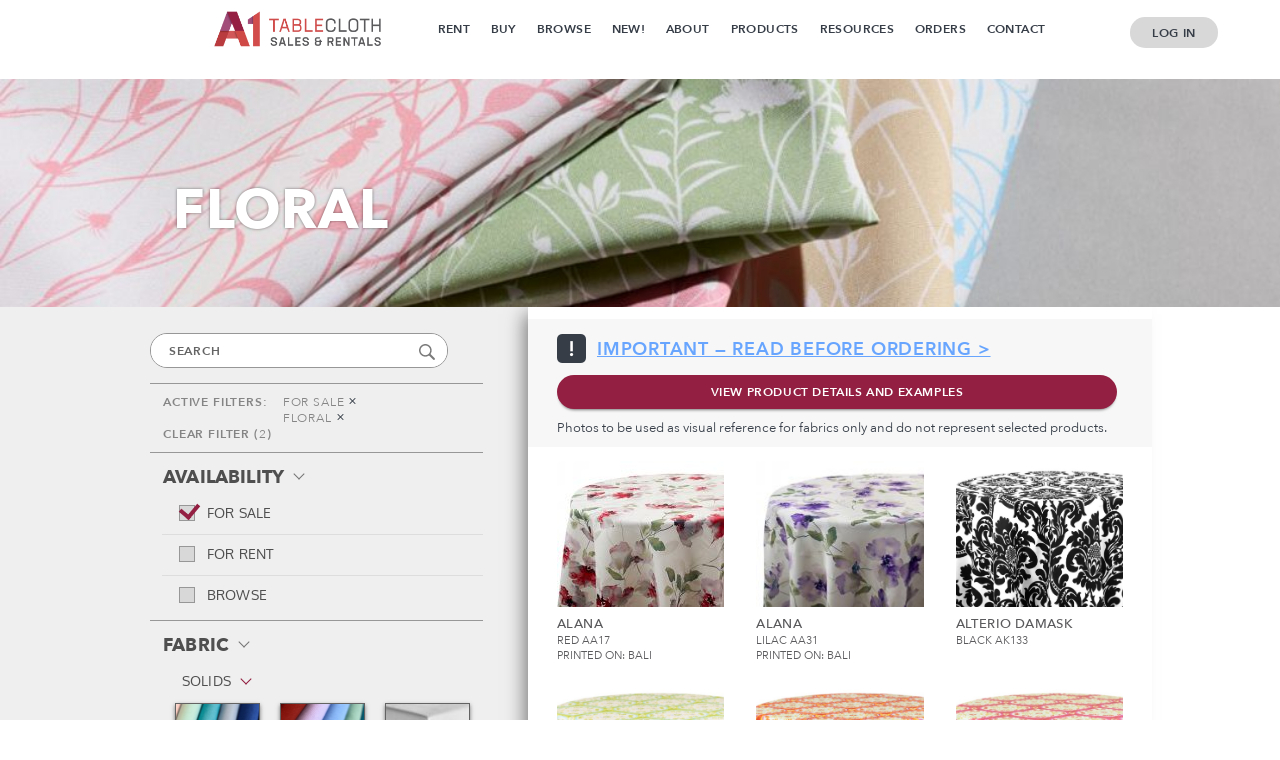

--- FILE ---
content_type: text/html; charset=UTF-8
request_url: https://a1tablecloth.com/buy/?filters=11,131
body_size: 16649
content:
<!DOCTYPE html>
<!--[if lt IE 7]>               <html class="no-js ie lt-ie9 lt-ie8 lt-ie7" lang="en-US"><![endif]-->
<!--[if IE 7]>                  <html class="no-js ie lt-ie9 lt-ie8" lang="en-US"><![endif]-->
<!--[if IE 8]>                  <html class="no-js ie lt-ie9" lang="en-US"><![endif]-->
<!--[if IE 9]>                  <html class="no-js ie lt-ie10" lang="en-US"><![endif]-->
<!--[if (gte IE 10)|!(IE)]><!--><html class="no-js" lang="en-US"><!--<![endif]-->
<head>
	<!-- Global site tag (gtag.js) - Google Analytics -->
<script async src="https://www.googletagmanager.com/gtag/js?id=UA-89714541-1"></script>
<script>
  window.dataLayer = window.dataLayer || [];
  function gtag(){dataLayer.push(arguments);}
  gtag('js', new Date());

  gtag('config', 'UA-89714541-1');
</script>
	<!-- Google Tag Manager -->
<script>(function(w,d,s,l,i){w[l]=w[l]||[];w[l].push({'gtm.start':
new Date().getTime(),event:'gtm.js'});var f=d.getElementsByTagName(s)[0],
j=d.createElement(s),dl=l!='dataLayer'?'&l='+l:'';j.async=true;j.src=
'https://www.googletagmanager.com/gtm.js?id='+i+dl;f.parentNode.insertBefore(j,f);
})(window,document,'script','dataLayer','GTM-WPKR6FD');</script>
<!-- End Google Tag Manager -->

    <meta http-equiv="content-type" content="text/html; charset=UTF-8" />
    <!--[if IE]><meta http-equiv='X-UA-Compatible' content='IE=edge,chrome=1'><![endif]-->
    <meta name="viewport" content="width=device-width, initial-scale=1.0 maximum-scale=1.0, user-scalable=yes">
    <title>Buy | A1 Tablecloth Co.</title>

            <link rel="icon" type="image/jpeg" href="https://a1tablecloth.com/wp-content/uploads/sites/11/2019/04/A1-Tablecloth-Co-Favicon.png" />
        <link rel="shortcut icon" type="image/jpeg" href="https://a1tablecloth.com/wp-content/uploads/sites/11/2019/04/A1-Tablecloth-Co-Favicon.png" />
        <meta name='robots' content='index, follow, max-image-preview:large, max-snippet:-1, max-video-preview:-1' />
	<style>img:is([sizes="auto" i], [sizes^="auto," i]) { contain-intrinsic-size: 3000px 1500px }</style>
	
	<!-- This site is optimized with the Yoast SEO plugin v26.1.1 - https://yoast.com/wordpress/plugins/seo/ -->
	<meta name="description" content="Discover all our products and fabrics for sale | Tablecloths - Napkins - Chair accesories - Seat covers - Drapes - Runners - Pillows - Skirting - Spandex" />
	<link rel="canonical" href="https://a1tablecloth.com/buy/" />
	<meta property="og:locale" content="en_US" />
	<meta property="og:type" content="article" />
	<meta property="og:title" content="Buy | A1 Tablecloth Co." />
	<meta property="og:description" content="Discover all our products and fabrics for sale | Tablecloths - Napkins - Chair accesories - Seat covers - Drapes - Runners - Pillows - Skirting - Spandex" />
	<meta property="og:url" content="https://a1tablecloth.com/buy/" />
	<meta property="article:modified_time" content="2023-11-28T14:41:53+00:00" />
	<meta property="og:image" content="https://a1tablecloth.com/wp-content/uploads/sites/11/2019/01/For-Purchase_Header.jpg" />
	<meta property="og:image:width" content="1025" />
	<meta property="og:image:height" content="230" />
	<meta property="og:image:type" content="image/jpeg" />
	<meta name="twitter:card" content="summary_large_image" />
	<script type="application/ld+json" class="yoast-schema-graph">{"@context":"https://schema.org","@graph":[{"@type":"WebPage","@id":"https://a1tablecloth.com/buy/","url":"https://a1tablecloth.com/buy/","name":"Buy | A1 Tablecloth Co.","isPartOf":{"@id":"https://a1tablecloth.com/#website"},"primaryImageOfPage":{"@id":"https://a1tablecloth.com/buy/#primaryimage"},"image":{"@id":"https://a1tablecloth.com/buy/#primaryimage"},"thumbnailUrl":"https://a1tablecloth.com/wp-content/uploads/sites/11/2019/01/For-Purchase_Header.jpg","datePublished":"2018-06-01T17:02:47+00:00","dateModified":"2023-11-28T14:41:53+00:00","description":"Discover all our products and fabrics for sale | Tablecloths - Napkins - Chair accesories - Seat covers - Drapes - Runners - Pillows - Skirting - Spandex","breadcrumb":{"@id":"https://a1tablecloth.com/buy/#breadcrumb"},"inLanguage":"en-US","potentialAction":[{"@type":"ReadAction","target":["https://a1tablecloth.com/buy/"]}]},{"@type":"ImageObject","inLanguage":"en-US","@id":"https://a1tablecloth.com/buy/#primaryimage","url":"https://a1tablecloth.com/wp-content/uploads/sites/11/2019/01/For-Purchase_Header.jpg","contentUrl":"https://a1tablecloth.com/wp-content/uploads/sites/11/2019/01/For-Purchase_Header.jpg","width":1025,"height":230},{"@type":"BreadcrumbList","@id":"https://a1tablecloth.com/buy/#breadcrumb","itemListElement":[{"@type":"ListItem","position":1,"name":"Home","item":"https://a1tablecloth.com/"},{"@type":"ListItem","position":2,"name":"Buy"}]},{"@type":"WebSite","@id":"https://a1tablecloth.com/#website","url":"https://a1tablecloth.com/","name":"","description":"","potentialAction":[{"@type":"SearchAction","target":{"@type":"EntryPoint","urlTemplate":"https://a1tablecloth.com/?s={search_term_string}"},"query-input":{"@type":"PropertyValueSpecification","valueRequired":true,"valueName":"search_term_string"}}],"inLanguage":"en-US"}]}</script>
	<!-- / Yoast SEO plugin. -->


<link rel='dns-prefetch' href='//js.hs-scripts.com' />
<script type="text/javascript">
/* <![CDATA[ */
window._wpemojiSettings = {"baseUrl":"https:\/\/s.w.org\/images\/core\/emoji\/16.0.1\/72x72\/","ext":".png","svgUrl":"https:\/\/s.w.org\/images\/core\/emoji\/16.0.1\/svg\/","svgExt":".svg","source":{"concatemoji":"https:\/\/a1tablecloth.com\/wp-includes\/js\/wp-emoji-release.min.js?ver=6.8.3"}};
/*! This file is auto-generated */
!function(s,n){var o,i,e;function c(e){try{var t={supportTests:e,timestamp:(new Date).valueOf()};sessionStorage.setItem(o,JSON.stringify(t))}catch(e){}}function p(e,t,n){e.clearRect(0,0,e.canvas.width,e.canvas.height),e.fillText(t,0,0);var t=new Uint32Array(e.getImageData(0,0,e.canvas.width,e.canvas.height).data),a=(e.clearRect(0,0,e.canvas.width,e.canvas.height),e.fillText(n,0,0),new Uint32Array(e.getImageData(0,0,e.canvas.width,e.canvas.height).data));return t.every(function(e,t){return e===a[t]})}function u(e,t){e.clearRect(0,0,e.canvas.width,e.canvas.height),e.fillText(t,0,0);for(var n=e.getImageData(16,16,1,1),a=0;a<n.data.length;a++)if(0!==n.data[a])return!1;return!0}function f(e,t,n,a){switch(t){case"flag":return n(e,"\ud83c\udff3\ufe0f\u200d\u26a7\ufe0f","\ud83c\udff3\ufe0f\u200b\u26a7\ufe0f")?!1:!n(e,"\ud83c\udde8\ud83c\uddf6","\ud83c\udde8\u200b\ud83c\uddf6")&&!n(e,"\ud83c\udff4\udb40\udc67\udb40\udc62\udb40\udc65\udb40\udc6e\udb40\udc67\udb40\udc7f","\ud83c\udff4\u200b\udb40\udc67\u200b\udb40\udc62\u200b\udb40\udc65\u200b\udb40\udc6e\u200b\udb40\udc67\u200b\udb40\udc7f");case"emoji":return!a(e,"\ud83e\udedf")}return!1}function g(e,t,n,a){var r="undefined"!=typeof WorkerGlobalScope&&self instanceof WorkerGlobalScope?new OffscreenCanvas(300,150):s.createElement("canvas"),o=r.getContext("2d",{willReadFrequently:!0}),i=(o.textBaseline="top",o.font="600 32px Arial",{});return e.forEach(function(e){i[e]=t(o,e,n,a)}),i}function t(e){var t=s.createElement("script");t.src=e,t.defer=!0,s.head.appendChild(t)}"undefined"!=typeof Promise&&(o="wpEmojiSettingsSupports",i=["flag","emoji"],n.supports={everything:!0,everythingExceptFlag:!0},e=new Promise(function(e){s.addEventListener("DOMContentLoaded",e,{once:!0})}),new Promise(function(t){var n=function(){try{var e=JSON.parse(sessionStorage.getItem(o));if("object"==typeof e&&"number"==typeof e.timestamp&&(new Date).valueOf()<e.timestamp+604800&&"object"==typeof e.supportTests)return e.supportTests}catch(e){}return null}();if(!n){if("undefined"!=typeof Worker&&"undefined"!=typeof OffscreenCanvas&&"undefined"!=typeof URL&&URL.createObjectURL&&"undefined"!=typeof Blob)try{var e="postMessage("+g.toString()+"("+[JSON.stringify(i),f.toString(),p.toString(),u.toString()].join(",")+"));",a=new Blob([e],{type:"text/javascript"}),r=new Worker(URL.createObjectURL(a),{name:"wpTestEmojiSupports"});return void(r.onmessage=function(e){c(n=e.data),r.terminate(),t(n)})}catch(e){}c(n=g(i,f,p,u))}t(n)}).then(function(e){for(var t in e)n.supports[t]=e[t],n.supports.everything=n.supports.everything&&n.supports[t],"flag"!==t&&(n.supports.everythingExceptFlag=n.supports.everythingExceptFlag&&n.supports[t]);n.supports.everythingExceptFlag=n.supports.everythingExceptFlag&&!n.supports.flag,n.DOMReady=!1,n.readyCallback=function(){n.DOMReady=!0}}).then(function(){return e}).then(function(){var e;n.supports.everything||(n.readyCallback(),(e=n.source||{}).concatemoji?t(e.concatemoji):e.wpemoji&&e.twemoji&&(t(e.twemoji),t(e.wpemoji)))}))}((window,document),window._wpemojiSettings);
/* ]]> */
</script>
<style id='wp-emoji-styles-inline-css' type='text/css'>

	img.wp-smiley, img.emoji {
		display: inline !important;
		border: none !important;
		box-shadow: none !important;
		height: 1em !important;
		width: 1em !important;
		margin: 0 0.07em !important;
		vertical-align: -0.1em !important;
		background: none !important;
		padding: 0 !important;
	}
</style>
<link rel='stylesheet' id='wp-block-library-css' href='https://a1tablecloth.com/wp-includes/css/dist/block-library/style.min.css?ver=6.8.3' type='text/css' media='all' />
<style id='classic-theme-styles-inline-css' type='text/css'>
/*! This file is auto-generated */
.wp-block-button__link{color:#fff;background-color:#32373c;border-radius:9999px;box-shadow:none;text-decoration:none;padding:calc(.667em + 2px) calc(1.333em + 2px);font-size:1.125em}.wp-block-file__button{background:#32373c;color:#fff;text-decoration:none}
</style>
<style id='global-styles-inline-css' type='text/css'>
:root{--wp--preset--aspect-ratio--square: 1;--wp--preset--aspect-ratio--4-3: 4/3;--wp--preset--aspect-ratio--3-4: 3/4;--wp--preset--aspect-ratio--3-2: 3/2;--wp--preset--aspect-ratio--2-3: 2/3;--wp--preset--aspect-ratio--16-9: 16/9;--wp--preset--aspect-ratio--9-16: 9/16;--wp--preset--color--black: #000000;--wp--preset--color--cyan-bluish-gray: #abb8c3;--wp--preset--color--white: #ffffff;--wp--preset--color--pale-pink: #f78da7;--wp--preset--color--vivid-red: #cf2e2e;--wp--preset--color--luminous-vivid-orange: #ff6900;--wp--preset--color--luminous-vivid-amber: #fcb900;--wp--preset--color--light-green-cyan: #7bdcb5;--wp--preset--color--vivid-green-cyan: #00d084;--wp--preset--color--pale-cyan-blue: #8ed1fc;--wp--preset--color--vivid-cyan-blue: #0693e3;--wp--preset--color--vivid-purple: #9b51e0;--wp--preset--gradient--vivid-cyan-blue-to-vivid-purple: linear-gradient(135deg,rgba(6,147,227,1) 0%,rgb(155,81,224) 100%);--wp--preset--gradient--light-green-cyan-to-vivid-green-cyan: linear-gradient(135deg,rgb(122,220,180) 0%,rgb(0,208,130) 100%);--wp--preset--gradient--luminous-vivid-amber-to-luminous-vivid-orange: linear-gradient(135deg,rgba(252,185,0,1) 0%,rgba(255,105,0,1) 100%);--wp--preset--gradient--luminous-vivid-orange-to-vivid-red: linear-gradient(135deg,rgba(255,105,0,1) 0%,rgb(207,46,46) 100%);--wp--preset--gradient--very-light-gray-to-cyan-bluish-gray: linear-gradient(135deg,rgb(238,238,238) 0%,rgb(169,184,195) 100%);--wp--preset--gradient--cool-to-warm-spectrum: linear-gradient(135deg,rgb(74,234,220) 0%,rgb(151,120,209) 20%,rgb(207,42,186) 40%,rgb(238,44,130) 60%,rgb(251,105,98) 80%,rgb(254,248,76) 100%);--wp--preset--gradient--blush-light-purple: linear-gradient(135deg,rgb(255,206,236) 0%,rgb(152,150,240) 100%);--wp--preset--gradient--blush-bordeaux: linear-gradient(135deg,rgb(254,205,165) 0%,rgb(254,45,45) 50%,rgb(107,0,62) 100%);--wp--preset--gradient--luminous-dusk: linear-gradient(135deg,rgb(255,203,112) 0%,rgb(199,81,192) 50%,rgb(65,88,208) 100%);--wp--preset--gradient--pale-ocean: linear-gradient(135deg,rgb(255,245,203) 0%,rgb(182,227,212) 50%,rgb(51,167,181) 100%);--wp--preset--gradient--electric-grass: linear-gradient(135deg,rgb(202,248,128) 0%,rgb(113,206,126) 100%);--wp--preset--gradient--midnight: linear-gradient(135deg,rgb(2,3,129) 0%,rgb(40,116,252) 100%);--wp--preset--font-size--small: 13px;--wp--preset--font-size--medium: 20px;--wp--preset--font-size--large: 36px;--wp--preset--font-size--x-large: 42px;--wp--preset--spacing--20: 0.44rem;--wp--preset--spacing--30: 0.67rem;--wp--preset--spacing--40: 1rem;--wp--preset--spacing--50: 1.5rem;--wp--preset--spacing--60: 2.25rem;--wp--preset--spacing--70: 3.38rem;--wp--preset--spacing--80: 5.06rem;--wp--preset--shadow--natural: 6px 6px 9px rgba(0, 0, 0, 0.2);--wp--preset--shadow--deep: 12px 12px 50px rgba(0, 0, 0, 0.4);--wp--preset--shadow--sharp: 6px 6px 0px rgba(0, 0, 0, 0.2);--wp--preset--shadow--outlined: 6px 6px 0px -3px rgba(255, 255, 255, 1), 6px 6px rgba(0, 0, 0, 1);--wp--preset--shadow--crisp: 6px 6px 0px rgba(0, 0, 0, 1);}:where(.is-layout-flex){gap: 0.5em;}:where(.is-layout-grid){gap: 0.5em;}body .is-layout-flex{display: flex;}.is-layout-flex{flex-wrap: wrap;align-items: center;}.is-layout-flex > :is(*, div){margin: 0;}body .is-layout-grid{display: grid;}.is-layout-grid > :is(*, div){margin: 0;}:where(.wp-block-columns.is-layout-flex){gap: 2em;}:where(.wp-block-columns.is-layout-grid){gap: 2em;}:where(.wp-block-post-template.is-layout-flex){gap: 1.25em;}:where(.wp-block-post-template.is-layout-grid){gap: 1.25em;}.has-black-color{color: var(--wp--preset--color--black) !important;}.has-cyan-bluish-gray-color{color: var(--wp--preset--color--cyan-bluish-gray) !important;}.has-white-color{color: var(--wp--preset--color--white) !important;}.has-pale-pink-color{color: var(--wp--preset--color--pale-pink) !important;}.has-vivid-red-color{color: var(--wp--preset--color--vivid-red) !important;}.has-luminous-vivid-orange-color{color: var(--wp--preset--color--luminous-vivid-orange) !important;}.has-luminous-vivid-amber-color{color: var(--wp--preset--color--luminous-vivid-amber) !important;}.has-light-green-cyan-color{color: var(--wp--preset--color--light-green-cyan) !important;}.has-vivid-green-cyan-color{color: var(--wp--preset--color--vivid-green-cyan) !important;}.has-pale-cyan-blue-color{color: var(--wp--preset--color--pale-cyan-blue) !important;}.has-vivid-cyan-blue-color{color: var(--wp--preset--color--vivid-cyan-blue) !important;}.has-vivid-purple-color{color: var(--wp--preset--color--vivid-purple) !important;}.has-black-background-color{background-color: var(--wp--preset--color--black) !important;}.has-cyan-bluish-gray-background-color{background-color: var(--wp--preset--color--cyan-bluish-gray) !important;}.has-white-background-color{background-color: var(--wp--preset--color--white) !important;}.has-pale-pink-background-color{background-color: var(--wp--preset--color--pale-pink) !important;}.has-vivid-red-background-color{background-color: var(--wp--preset--color--vivid-red) !important;}.has-luminous-vivid-orange-background-color{background-color: var(--wp--preset--color--luminous-vivid-orange) !important;}.has-luminous-vivid-amber-background-color{background-color: var(--wp--preset--color--luminous-vivid-amber) !important;}.has-light-green-cyan-background-color{background-color: var(--wp--preset--color--light-green-cyan) !important;}.has-vivid-green-cyan-background-color{background-color: var(--wp--preset--color--vivid-green-cyan) !important;}.has-pale-cyan-blue-background-color{background-color: var(--wp--preset--color--pale-cyan-blue) !important;}.has-vivid-cyan-blue-background-color{background-color: var(--wp--preset--color--vivid-cyan-blue) !important;}.has-vivid-purple-background-color{background-color: var(--wp--preset--color--vivid-purple) !important;}.has-black-border-color{border-color: var(--wp--preset--color--black) !important;}.has-cyan-bluish-gray-border-color{border-color: var(--wp--preset--color--cyan-bluish-gray) !important;}.has-white-border-color{border-color: var(--wp--preset--color--white) !important;}.has-pale-pink-border-color{border-color: var(--wp--preset--color--pale-pink) !important;}.has-vivid-red-border-color{border-color: var(--wp--preset--color--vivid-red) !important;}.has-luminous-vivid-orange-border-color{border-color: var(--wp--preset--color--luminous-vivid-orange) !important;}.has-luminous-vivid-amber-border-color{border-color: var(--wp--preset--color--luminous-vivid-amber) !important;}.has-light-green-cyan-border-color{border-color: var(--wp--preset--color--light-green-cyan) !important;}.has-vivid-green-cyan-border-color{border-color: var(--wp--preset--color--vivid-green-cyan) !important;}.has-pale-cyan-blue-border-color{border-color: var(--wp--preset--color--pale-cyan-blue) !important;}.has-vivid-cyan-blue-border-color{border-color: var(--wp--preset--color--vivid-cyan-blue) !important;}.has-vivid-purple-border-color{border-color: var(--wp--preset--color--vivid-purple) !important;}.has-vivid-cyan-blue-to-vivid-purple-gradient-background{background: var(--wp--preset--gradient--vivid-cyan-blue-to-vivid-purple) !important;}.has-light-green-cyan-to-vivid-green-cyan-gradient-background{background: var(--wp--preset--gradient--light-green-cyan-to-vivid-green-cyan) !important;}.has-luminous-vivid-amber-to-luminous-vivid-orange-gradient-background{background: var(--wp--preset--gradient--luminous-vivid-amber-to-luminous-vivid-orange) !important;}.has-luminous-vivid-orange-to-vivid-red-gradient-background{background: var(--wp--preset--gradient--luminous-vivid-orange-to-vivid-red) !important;}.has-very-light-gray-to-cyan-bluish-gray-gradient-background{background: var(--wp--preset--gradient--very-light-gray-to-cyan-bluish-gray) !important;}.has-cool-to-warm-spectrum-gradient-background{background: var(--wp--preset--gradient--cool-to-warm-spectrum) !important;}.has-blush-light-purple-gradient-background{background: var(--wp--preset--gradient--blush-light-purple) !important;}.has-blush-bordeaux-gradient-background{background: var(--wp--preset--gradient--blush-bordeaux) !important;}.has-luminous-dusk-gradient-background{background: var(--wp--preset--gradient--luminous-dusk) !important;}.has-pale-ocean-gradient-background{background: var(--wp--preset--gradient--pale-ocean) !important;}.has-electric-grass-gradient-background{background: var(--wp--preset--gradient--electric-grass) !important;}.has-midnight-gradient-background{background: var(--wp--preset--gradient--midnight) !important;}.has-small-font-size{font-size: var(--wp--preset--font-size--small) !important;}.has-medium-font-size{font-size: var(--wp--preset--font-size--medium) !important;}.has-large-font-size{font-size: var(--wp--preset--font-size--large) !important;}.has-x-large-font-size{font-size: var(--wp--preset--font-size--x-large) !important;}
:where(.wp-block-post-template.is-layout-flex){gap: 1.25em;}:where(.wp-block-post-template.is-layout-grid){gap: 1.25em;}
:where(.wp-block-columns.is-layout-flex){gap: 2em;}:where(.wp-block-columns.is-layout-grid){gap: 2em;}
:root :where(.wp-block-pullquote){font-size: 1.5em;line-height: 1.6;}
</style>
<link rel='stylesheet' id='contact-form-7-css' href='https://a1tablecloth.com/wp-content/plugins/contact-form-7/includes/css/styles.css?ver=6.1.2' type='text/css' media='all' />
<link rel='stylesheet' id='normalize-css' href='https://a1tablecloth.com/wp-content/themes/A1/css/normalize.css?ver=6.8.3' type='text/css' media='all' />
<link rel='stylesheet' id='slick-css' href='https://a1tablecloth.com/wp-content/themes/A1/css/slick.css?ver=6.8.3' type='text/css' media='all' />
<link rel='stylesheet' id='magnific-popup-css' href='https://a1tablecloth.com/wp-content/themes/A1/css/magnific-popup.css?ver=6.8.3' type='text/css' media='all' />
<link rel='stylesheet' id='aos-css' href='https://a1tablecloth.com/wp-content/themes/A1/css/aos.css?ver=6.8.3' type='text/css' media='all' />
<link rel='stylesheet' id='style-css' href='https://a1tablecloth.com/wp-content/themes/A1/css/style.css?ver=6.8.3' type='text/css' media='all' />
<link rel="https://api.w.org/" href="https://a1tablecloth.com/wp-json/" /><link rel="alternate" title="JSON" type="application/json" href="https://a1tablecloth.com/wp-json/wp/v2/pages/29" /><link rel="EditURI" type="application/rsd+xml" title="RSD" href="https://a1tablecloth.com/xmlrpc.php?rsd" />
<meta name="generator" content="WordPress 6.8.3" />
<link rel='shortlink' href='https://a1tablecloth.com/?p=29' />
<link rel="alternate" title="oEmbed (JSON)" type="application/json+oembed" href="https://a1tablecloth.com/wp-json/oembed/1.0/embed?url=https%3A%2F%2Fa1tablecloth.com%2Fbuy%2F" />
<link rel="alternate" title="oEmbed (XML)" type="text/xml+oembed" href="https://a1tablecloth.com/wp-json/oembed/1.0/embed?url=https%3A%2F%2Fa1tablecloth.com%2Fbuy%2F&#038;format=xml" />
			<!-- DO NOT COPY THIS SNIPPET! Start of Page Analytics Tracking for HubSpot WordPress plugin v11.3.21-->
			<script class="hsq-set-content-id" data-content-id="standard-page">
				var _hsq = _hsq || [];
				_hsq.push(["setContentType", "standard-page"]);
			</script>
			<!-- DO NOT COPY THIS SNIPPET! End of Page Analytics Tracking for HubSpot WordPress plugin -->
			<link rel="icon" href="https://a1tablecloth.com/wp-content/uploads/sites/11/2019/10/cropped-A1-Tablecloth-Co-Favicon-32x32.png" sizes="32x32" />
<link rel="icon" href="https://a1tablecloth.com/wp-content/uploads/sites/11/2019/10/cropped-A1-Tablecloth-Co-Favicon-192x192.png" sizes="192x192" />
<link rel="apple-touch-icon" href="https://a1tablecloth.com/wp-content/uploads/sites/11/2019/10/cropped-A1-Tablecloth-Co-Favicon-180x180.png" />
<meta name="msapplication-TileImage" content="https://a1tablecloth.com/wp-content/uploads/sites/11/2019/10/cropped-A1-Tablecloth-Co-Favicon-270x270.png" />
		<style type="text/css" id="wp-custom-css">
			.main-navigation ul.menu > li {
    margin-right: 40px;
body.page-id-36721 {
	background-color: #ed1c24;
	}
	
			</style>
		    <link href="https://a1tablecloth.com/wp-content/themes/A1/style.css" rel="stylesheet" type="text/css" media="all" />
</head>
<body class="wp-singular page-template page-template-page-catalog page-template-page-catalog-php page page-id-29 wp-theme-A1 inner-page">
	
<!-- Google Tag Manager (noscript) -->
<noscript><iframe src="https://www.googletagmanager.com/ns.html?id=GTM-WPKR6FD"
height="0" width="0" style="display:none;visibility:hidden"></iframe></noscript>
<!-- End Google Tag Manager (noscript) -->
	
<section class="section-main">

    
    <header class="header">
        <div class="container">
                            <div class="logo">
                    <a href="https://a1tablecloth.com"><img src="https://a1tablecloth.com/wp-content/uploads/sites/11/2019/05/A1-Tablecloth-Sales-and-Rentals_Logo_325x68_03.png" alt="" title="A1 Tablecloth - Sales and Rentals_Logo_325x68_03"></a>
                </div>
            
            <div class="main-nav"><ul id="menu-fall-header-menu" class="main-nav-list"><li id="menu-item-36456" class="menu-item menu-item-type-post_type menu-item-object-page menu-item-36456"><a href="https://a1tablecloth.com/rent/">Rent</a></li>
<li id="menu-item-36458" class="menu-item menu-item-type-post_type menu-item-object-page current-menu-item page_item page-item-29 current_page_item menu-item-36458"><a href="https://a1tablecloth.com/buy/" aria-current="page">Buy</a></li>
<li id="menu-item-36457" class="menu-item menu-item-type-post_type menu-item-object-page menu-item-36457"><a href="https://a1tablecloth.com/browse/">Browse</a></li>
<li id="menu-item-38712" class="menu-item menu-item-type-post_type menu-item-object-page menu-item-has-children menu-item-38712"><a href="https://a1tablecloth.com/whats-new-at-a1-2/">New!</a>
<ul class="sub-menu">
	<li id="menu-item-39362" class="menu-item menu-item-type-post_type menu-item-object-page menu-item-39362"><a href="https://a1tablecloth.com/premium-fabrics/">Premium Fabrics</a></li>
	<li id="menu-item-39311" class="menu-item menu-item-type-post_type menu-item-object-page menu-item-39311"><a href="https://a1tablecloth.com/fall-trends-2025/">Fall Trends 2025</a></li>
</ul>
</li>
<li id="menu-item-36539" class="menu-item menu-item-type-custom menu-item-object-custom menu-item-has-children menu-item-36539"><a href="#">About</a>
<ul class="sub-menu">
	<li id="menu-item-36459" class="menu-item menu-item-type-post_type menu-item-object-page menu-item-36459"><a href="https://a1tablecloth.com/about-us/">About Us</a></li>
	<li id="menu-item-36460" class="menu-item menu-item-type-post_type menu-item-object-page menu-item-36460"><a href="https://a1tablecloth.com/policies/">Terms &amp; Policies</a></li>
	<li id="menu-item-36462" class="menu-item menu-item-type-post_type menu-item-object-page menu-item-36462"><a href="https://a1tablecloth.com/privacy-policy/">Privacy Policy</a></li>
	<li id="menu-item-36474" class="menu-item menu-item-type-post_type menu-item-object-page menu-item-36474"><a href="https://a1tablecloth.com/testimonial/">Testimonial</a></li>
</ul>
</li>
<li id="menu-item-36551" class="menu-item menu-item-type-custom menu-item-object-custom menu-item-has-children menu-item-36551"><a href="#">Products</a>
<ul class="sub-menu">
	<li id="menu-item-36467" class="menu-item menu-item-type-post_type menu-item-object-page menu-item-36467"><a href="https://a1tablecloth.com/custom-manufacturing/">Custom Manufacturing</a></li>
	<li id="menu-item-36471" class="menu-item menu-item-type-post_type menu-item-object-page menu-item-36471"><a href="https://a1tablecloth.com/products/">Products We Make</a></li>
	<li id="menu-item-36470" class="menu-item menu-item-type-post_type menu-item-object-page menu-item-36470"><a href="https://a1tablecloth.com/miscellaneous-products/">Miscellaneous Products</a></li>
	<li id="menu-item-36562" class="menu-item menu-item-type-post_type menu-item-object-page menu-item-36562"><a href="https://a1tablecloth.com/sales-closeouts/">Sales/Closeouts</a></li>
</ul>
</li>
<li id="menu-item-36465" class="menu-item menu-item-type-post_type menu-item-object-page menu-item-has-children menu-item-36465"><a href="https://a1tablecloth.com/resources/">Resources</a>
<ul class="sub-menu">
	<li id="menu-item-36469" class="menu-item menu-item-type-post_type menu-item-object-page menu-item-36469"><a href="https://a1tablecloth.com/marketing-materials/">Marketing Materials</a></li>
	<li id="menu-item-36473" class="menu-item menu-item-type-post_type menu-item-object-page menu-item-36473"><a href="https://a1tablecloth.com/resources/e-books/">E-Books</a></li>
	<li id="menu-item-38713" class="menu-item menu-item-type-post_type menu-item-object-page menu-item-38713"><a href="https://a1tablecloth.com/welcome-to-the-a1-blog-2/">The A1 Blog</a></li>
	<li id="menu-item-36468" class="menu-item menu-item-type-post_type menu-item-object-page menu-item-36468"><a href="https://a1tablecloth.com/forms/">Forms</a></li>
</ul>
</li>
<li id="menu-item-36555" class="menu-item menu-item-type-post_type menu-item-object-page menu-item-36555"><a href="https://a1tablecloth.com/orders/">Orders</a></li>
<li id="menu-item-36466" class="menu-item menu-item-type-post_type menu-item-object-page menu-item-36466"><a href="https://a1tablecloth.com/contact-us/">Contact</a></li>
</ul></div>        </div>

        <div class="header-login">
            <a href="https://orders.a1tablecloth.com/" class="btn gray" target="_blank">Log In</a>
        </div>

            <button type="button" class="menu-btn" data-toggle='{"el": ".main-nav-list", "this": true,"class": "open"}'>
                <span></span><span></span><span></span><span></span><span></span><span></span>
            </button>


    </header><!-- .header -->

    <section class="section-content">
    <div class="page-top" style="background-image:url(https://a1tablecloth.com/wp-content/uploads/sites/11/2019/01/For-Purchase_Header.jpg)" data-bg="https://a1tablecloth.com/wp-content/uploads/sites/11/2019/01/For-Purchase_Header.jpg">
        <div class="page-top-inner">
            <h1 data-title="FOR BUY">FOR BUY</h1>
        </div>
    </div>

    <div class="catalog">
        <div class="catalog-sidebar">

            <button class="catalog-filter-close" data-toggle='{"el": ".catalog-sidebar", "this": false,"class": "open"}'></button>
        
            <div class="catalog-filter">

                <!-- search box -->
                <div class="catalog-search-container">
                                        <div class="catalog-search-box">
                        <input type="text" name="fabric-name" value="" placeholder="SEARCH">
                        <button type="button" onclick="return false;"></button>
                    </div>
                </div>
                
                                    <div class="filter-active">
                        <div class="filter-active-left">
                            ACTIVE FILTERS:
                        </div>
                        <div class="filter-active-right">
                            <ul class="filter-active-list"></ul>
                        </div>
                        <a href="#" class="catalog-filter-clear filter-clear">CLEAR FILTER (<span>0</span>)</a>
                    </div>

                    <ul class="catalog-filter-list">
                                                                                <li class="catalog-filter-item catalog-filter-level1 open">
                                <a href="#!" class="catalog-filter-title j-accordion-title"><span>Availability</span></a>
                                
                                                                                                        <div class="catalog-filter-container j-accordion-container" style="display:block;">
                                        <ul class="catalog-filter-checklist">
                                                                                            
                                                                                                        
                                                    <!-- second level checkbox -->
                                                    <li>
                                                        <label><input type="checkbox" data-tid="11" checked="checked">
                                                        <span>For sale</span></label>
                                                    </li>
                                                    
                                                                                                                                            
                                                                                                        
                                                    <!-- second level checkbox -->
                                                    <li>
                                                        <label><input type="checkbox" data-tid="12">
                                                        <span>For rent</span></label>
                                                    </li>
                                                                                                                                                                    <li>
                                                            <label><input type="checkbox" data-tid="0">
                                                            <span>Browse</span></label>
                                                        </li>
                                                    
                                                                                              
                                        </ul>
                                    </div>
                                                            </li>
                                                                                <li class="catalog-filter-item catalog-filter-level1 catalog-filter-fabrics open">
                                <a href="#!" class="catalog-filter-title j-accordion-title"><span>Fabric</span></a>
                                
                                                                                                        <div class="catalog-filter-container j-accordion-container" style="display:block;">
                                        <ul class="catalog-filter-list">
                                                                                                                                                                                                    
                                                    <!-- second level subcategory item -->
                                                    <li class="catalog-filter-item catalog-filter-level2 ">
                                                        <a href="#!" class="catalog-filter-title j-accordion-title"><span>Solids</span></a>

                                                                                                                                                                                <ul class="catalog-filter-checklist images j-accordion-container">
                                                                                                                                                                                                        <!-- third level image item -->
                                                                    <li >
                                                                        <label>
                                                                            <input type="checkbox" data-tid="42" data-banner="https://a1tablecloth.com/wp-content/uploads/sites/11/2019/04/001-Standard-Polyester_Header-Banner.jpg">
                                                                            <span >
                                                                                <span class="catalog-filter-img" style="background-image: url('https://a1tablecloth.com/wp-content/uploads/sites/11/2023/09/001-Standard-Polyester-85x70.png');"></span>
                                                                                <span>Standard Polyester</span>
                                                                            </span>
                                                                        </label>
                                                                    </li>
                                                                                                                                                                                                        <!-- third level image item -->
                                                                    <li >
                                                                        <label>
                                                                            <input type="checkbox" data-tid="41" data-banner="https://a1tablecloth.com/wp-content/uploads/sites/11/2019/04/003-Cottn-Eze_Header-Banner.jpg">
                                                                            <span >
                                                                                <span class="catalog-filter-img" style="background-image: url('https://a1tablecloth.com/wp-content/uploads/sites/11/2023/09/003-Cottn-Eze-85x70.png');"></span>
                                                                                <span>Cott’n-Eze (Spun Polyester)</span>
                                                                            </span>
                                                                        </label>
                                                                    </li>
                                                                                                                                                                                                        <!-- third level image item -->
                                                                    <li class=" no-rent">
                                                                        <label>
                                                                            <input type="checkbox" data-tid="236" data-banner="https://a1tablecloth.com/wp-content/uploads/sites/11/2022/12/Eco-Polyester_Header-Banner-1025x230.jpg">
                                                                            <span >
                                                                                <span class="catalog-filter-img" style="background-image: url('https://a1tablecloth.com/wp-content/uploads/sites/11/2022/12/Eco-Polyester-White-239-85x70.jpg');"></span>
                                                                                <span>Eco-Polyester</span>
                                                                            </span>
                                                                        </label>
                                                                    </li>
                                                                                                                                                                                                        <!-- third level image item -->
                                                                    <li class=" no-rent">
                                                                        <label>
                                                                            <input type="checkbox" data-tid="43" data-banner="https://a1tablecloth.com/wp-content/uploads/sites/11/2019/08/Home-Page_Summer-Weave-1025x230.jpg">
                                                                            <span >
                                                                                <span class="catalog-filter-img" style="background-image: url('https://a1tablecloth.com/wp-content/uploads/sites/11/2019/08/Home-Page_Summer-Weave-1-85x70.jpg');"></span>
                                                                                <span>Designer Collection</span>
                                                                            </span>
                                                                        </label>
                                                                    </li>
                                                                                                                            </ul>
                                                                                                            </li>

                                                                                                                                                                                                                                                    
                                                    <!-- second level subcategory item -->
                                                    <li class="catalog-filter-item catalog-filter-level2 ">
                                                        <a href="#!" class="catalog-filter-title j-accordion-title"><span>Damask</span></a>

                                                                                                                                                                                <ul class="catalog-filter-checklist images j-accordion-container">
                                                                                                                                                                                                        <!-- third level image item -->
                                                                    <li >
                                                                        <label>
                                                                            <input type="checkbox" data-tid="44" data-banner="https://a1tablecloth.com/wp-content/uploads/sites/11/2023/04/460-Beethoven_Header-Banner-3000-1025x230.jpg">
                                                                            <span >
                                                                                <span class="catalog-filter-img" style="background-image: url('https://a1tablecloth.com/wp-content/uploads/sites/11/2023/04/460-Beethoven_Main-Category-1-85x70.jpg');"></span>
                                                                                <span>Beethoven</span>
                                                                            </span>
                                                                        </label>
                                                                    </li>
                                                                                                                                                                                                        <!-- third level image item -->
                                                                    <li >
                                                                        <label>
                                                                            <input type="checkbox" data-tid="45" data-banner="https://a1tablecloth.com/wp-content/uploads/sites/11/2023/04/360-Chopin_Header-Banner-1025x230.jpg">
                                                                            <span >
                                                                                <span class="catalog-filter-img" style="background-image: url('https://a1tablecloth.com/wp-content/uploads/sites/11/2023/04/360-Chopin_Main-Category-85x70.jpg');"></span>
                                                                                <span>Chopin</span>
                                                                            </span>
                                                                        </label>
                                                                    </li>
                                                                                                                                                                                                        <!-- third level image item -->
                                                                    <li class=" no-rent">
                                                                        <label>
                                                                            <input type="checkbox" data-tid="50" data-banner="https://a1tablecloth.com/wp-content/uploads/sites/11/2024/11/Alex-Damask_1025x230.jpg">
                                                                            <span >
                                                                                <span class="catalog-filter-img" style="background-image: url('https://a1tablecloth.com/wp-content/uploads/sites/11/2024/11/Alex-Damask_350x260-85x70.jpg');"></span>
                                                                                <span>Designer Collection</span>
                                                                            </span>
                                                                        </label>
                                                                    </li>
                                                                                                                            </ul>
                                                                                                            </li>

                                                                                                                                                                                                                                                    
                                                    <!-- second level subcategory item -->
                                                    <li class="catalog-filter-item catalog-filter-level2  no-rent">
                                                        <a href="#!" class="catalog-filter-title j-accordion-title"><span>Designer Collection</span></a>

                                                                                                                                                                                <ul class="catalog-filter-checklist images j-accordion-container">
                                                                                                                                                                                                        <!-- third level image item -->
                                                                    <li class=" all-btn">
                                                                        <label>
                                                                            <input type="checkbox" data-tid="16" data-banner="https://a1tablecloth.com/wp-content/uploads/sites/11/2019/05/03-Designer-Collection_Header.png">
                                                                            <span data-title="Designer Collection - All A-Z">
                                                                                <span class="catalog-filter-img" style="background-image: url('https://a1tablecloth.com/wp-content/uploads/sites/11/2019/05/03-Designer-Collection_Main-Category-85x70.png');"></span>
                                                                                <span>All A-Z</span>
                                                                            </span>
                                                                        </label>
                                                                    </li>
                                                                                                                                                                                                        <!-- third level image item -->
                                                                    <li class=" no-rent">
                                                                        <label>
                                                                            <input type="checkbox" data-tid="183" data-banner="https://a1tablecloth.com/wp-content/uploads/sites/11/2022/05/2050x460_DC_Just-Added-1025x230.jpg">
                                                                            <span >
                                                                                <span class="catalog-filter-img" style="background-image: url('https://a1tablecloth.com/wp-content/uploads/sites/11/2021/03/Shibori-Hex-Classic-Blue-SX129-85x70.jpg');"></span>
                                                                                <span>Just Added</span>
                                                                            </span>
                                                                        </label>
                                                                    </li>
                                                                                                                                                                                                        <!-- third level image item -->
                                                                    <li >
                                                                        <label>
                                                                            <input type="checkbox" data-tid="76" data-banner="https://a1tablecloth.com/wp-content/uploads/sites/11/2024/11/Alex-Damask_1025x230.jpg">
                                                                            <span >
                                                                                <span class="catalog-filter-img" style="background-image: url('https://a1tablecloth.com/wp-content/uploads/sites/11/2024/11/Alex-Damask_350x260-85x70.jpg');"></span>
                                                                                <span>Damask</span>
                                                                            </span>
                                                                        </label>
                                                                    </li>
                                                                                                                                                                                                        <!-- third level image item -->
                                                                    <li >
                                                                        <label>
                                                                            <input type="checkbox" data-tid="77" data-banner="https://a1tablecloth.com/wp-content/uploads/sites/11/002-Prints.jpg">
                                                                            <span >
                                                                                <span class="catalog-filter-img" style="background-image: url('https://a1tablecloth.com/wp-content/uploads/sites/11/2019/01/002-Prints-85x70.jpg');"></span>
                                                                                <span>Prints</span>
                                                                            </span>
                                                                        </label>
                                                                    </li>
                                                                                                                                                                                                        <!-- third level image item -->
                                                                    <li >
                                                                        <label>
                                                                            <input type="checkbox" data-tid="79" data-banner="https://a1tablecloth.com/wp-content/uploads/sites/11/2020/07/1025x230_DC_Sequins-1025x230.jpg">
                                                                            <span >
                                                                                <span class="catalog-filter-img" style="background-image: url('https://a1tablecloth.com/wp-content/uploads/sites/11/2020/07/350x260_DC_Sequins-85x70.jpg');"></span>
                                                                                <span>Sequins / Metallic</span>
                                                                            </span>
                                                                        </label>
                                                                    </li>
                                                                                                                                                                                                        <!-- third level image item -->
                                                                    <li >
                                                                        <label>
                                                                            <input type="checkbox" data-tid="80" data-banner="https://a1tablecloth.com/wp-content/uploads/sites/11/2020/07/1025x230_DC_Sheer-Lace.jpg">
                                                                            <span >
                                                                                <span class="catalog-filter-img" style="background-image: url('https://a1tablecloth.com/wp-content/uploads/sites/11/2020/07/350x260_DC_Sheer-Lace-85x70.jpg');"></span>
                                                                                <span>Sheer / Lace</span>
                                                                            </span>
                                                                        </label>
                                                                    </li>
                                                                                                                                                                                                        <!-- third level image item -->
                                                                    <li >
                                                                        <label>
                                                                            <input type="checkbox" data-tid="81" data-banner="https://a1tablecloth.com/wp-content/uploads/sites/11/2022/03/004-Designer-Collection_Header-Banner.jpg">
                                                                            <span >
                                                                                <span class="catalog-filter-img" style="background-image: url('https://a1tablecloth.com/wp-content/uploads/sites/11/2022/03/350x260_DC_Solids-85x70.jpg');"></span>
                                                                                <span>Solids</span>
                                                                            </span>
                                                                        </label>
                                                                    </li>
                                                                                                                                                                                                        <!-- third level image item -->
                                                                    <li >
                                                                        <label>
                                                                            <input type="checkbox" data-tid="83" data-banner="https://a1tablecloth.com/wp-content/uploads/sites/11/007-Texture.jpg">
                                                                            <span >
                                                                                <span class="catalog-filter-img" style="background-image: url('https://a1tablecloth.com/wp-content/uploads/sites/11/2019/01/007-Texture-85x70.jpg');"></span>
                                                                                <span>Texture</span>
                                                                            </span>
                                                                        </label>
                                                                    </li>
                                                                                                                                                                                                        <!-- third level image item -->
                                                                    <li >
                                                                        <label>
                                                                            <input type="checkbox" data-tid="84" data-banner="https://a1tablecloth.com/wp-content/uploads/sites/11/2019/10/A1-Tablecloth_Designer-Collection-Velvet_Main-Header-Images.jpg">
                                                                            <span >
                                                                                <span class="catalog-filter-img" style="background-image: url('https://a1tablecloth.com/wp-content/uploads/sites/11/2019/10/004-Velvet-Designer-Collection_Main-Category-85x70.jpg');"></span>
                                                                                <span>Velvet</span>
                                                                            </span>
                                                                        </label>
                                                                    </li>
                                                                                                                                                                                                        <!-- third level image item -->
                                                                    <li >
                                                                        <label>
                                                                            <input type="checkbox" data-tid="82" data-banner="https://a1tablecloth.com/wp-content/uploads/sites/11/009-Everything-Else.jpg">
                                                                            <span >
                                                                                <span class="catalog-filter-img" style="background-image: url('https://a1tablecloth.com/wp-content/uploads/sites/11/2019/01/009-Everything-Else-85x70.jpg');"></span>
                                                                                <span>Everything Else</span>
                                                                            </span>
                                                                        </label>
                                                                    </li>
                                                                                                                            </ul>
                                                                                                            </li>

                                                                                                                                                                                                                                                    
                                                    <!-- second level subcategory item -->
                                                    <li class="catalog-filter-item catalog-filter-level2 ">
                                                        <a href="#!" class="catalog-filter-title j-accordion-title"><span>In Stock Prints</span></a>

                                                                                                                                                                                <ul class="catalog-filter-checklist images j-accordion-container">
                                                                                                                                                                                                        <!-- third level image item -->
                                                                    <li >
                                                                        <label>
                                                                            <input type="checkbox" data-tid="85" data-banner="https://a1tablecloth.com/wp-content/uploads/sites/11/2019/07/001-Group-A-Test-Header-3-1.png">
                                                                            <span >
                                                                                <span class="catalog-filter-img" style="background-image: url('https://a1tablecloth.com/wp-content/uploads/sites/11/2019/04/001-Group-A-85x70.jpg');"></span>
                                                                                <span>Standard Prints</span>
                                                                            </span>
                                                                        </label>
                                                                    </li>
                                                                                                                                                                                                        <!-- third level image item -->
                                                                    <li >
                                                                        <label>
                                                                            <input type="checkbox" data-tid="86" data-banner="https://a1tablecloth.com/wp-content/uploads/sites/11/2023/09/Web-Banner-Katies-Watercolor-A1-Tablecloth-1025x230.jpg">
                                                                            <span >
                                                                                <span class="catalog-filter-img" style="background-image: url('https://a1tablecloth.com/wp-content/uploads/sites/11/2023/08/Morgan-Stripe-French-Blue-p042-85x70.jpg');"></span>
                                                                                <span>Premium Prints</span>
                                                                            </span>
                                                                        </label>
                                                                    </li>
                                                                                                                                                                                                        <!-- third level image item -->
                                                                    <li class=" no-rent">
                                                                        <label>
                                                                            <input type="checkbox" data-tid="89" data-banner="https://a1tablecloth.com/wp-content/uploads/sites/11/2019/07/002-Prints_Designer-Collection_Header.jpg">
                                                                            <span >
                                                                                <span class="catalog-filter-img" style="background-image: url('https://a1tablecloth.com/wp-content/uploads/sites/11/2019/01/002-Prints-85x70.jpg');"></span>
                                                                                <span>Designer Collection</span>
                                                                            </span>
                                                                        </label>
                                                                    </li>
                                                                                                                            </ul>
                                                                                                            </li>

                                                                                                                                                                                                                                                    
                                                    <!-- second level subcategory item -->
                                                    <li class="catalog-filter-item catalog-filter-level2  no-rent">
                                                        <a href="#!" class="catalog-filter-title j-accordion-title"><span>Custom Prints (printed to order)</span></a>

                                                                                                                                                                                <ul class="catalog-filter-checklist images j-accordion-container">
                                                                                                                                                                                                        <!-- third level image item -->
                                                                    <li class=" all-btn">
                                                                        <label>
                                                                            <input type="checkbox" data-tid="88" data-banner="https://a1tablecloth.com/wp-content/uploads/sites/11/2019/07/004-Custom-Prints-1.png">
                                                                            <span data-title="Custom Prints (printed to order) - All A-Z">
                                                                                <span class="catalog-filter-img" style="background-image: url('https://a1tablecloth.com/wp-content/uploads/sites/11/2019/07/004-Custom-Prints-85x70.png');"></span>
                                                                                <span>All A-Z</span>
                                                                            </span>
                                                                        </label>
                                                                    </li>
                                                                                                                                                                                                        <!-- third level image item -->
                                                                    <li class=" no-rent">
                                                                        <label>
                                                                            <input type="checkbox" data-tid="149" data-banner="https://a1tablecloth.com/wp-content/uploads/sites/11/2022/08/Just-Added_Header-Banner.jpg">
                                                                            <span >
                                                                                <span class="catalog-filter-img" style="background-image: url('https://a1tablecloth.com/wp-content/uploads/sites/11/2022/08/Vivacious-Yellow-CVS104-85x70.jpg');"></span>
                                                                                <span>Just Added</span>
                                                                            </span>
                                                                        </label>
                                                                    </li>
                                                                                                                                                                                                        <!-- third level image item -->
                                                                    <li >
                                                                        <label>
                                                                            <input type="checkbox" data-tid="130" data-banner="https://a1tablecloth.com/wp-content/uploads/sites/11/2019/07/3D_Header-Banner.png">
                                                                            <span >
                                                                                <span class="catalog-filter-img" style="background-image: url('https://a1tablecloth.com/wp-content/uploads/sites/11/2019/02/02-3D-85x70.jpg');"></span>
                                                                                <span>3D</span>
                                                                            </span>
                                                                        </label>
                                                                    </li>
                                                                                                                                                                                                        <!-- third level image item -->
                                                                    <li >
                                                                        <label>
                                                                            <input type="checkbox" data-tid="131" checked="checked" data-banner="https://a1tablecloth.com/wp-content/uploads/sites/11/2022/10/2022-10-Floral-Prints-on-Eco-Poly-1025x230.jpg">
                                                                            <span >
                                                                                <span class="catalog-filter-img" style="background-image: url('https://a1tablecloth.com/wp-content/uploads/sites/11/2022/10/2022-10-Prints-on-Eco-Poly-1-85x70.jpg');"></span>
                                                                                <span>Floral</span>
                                                                            </span>
                                                                        </label>
                                                                    </li>
                                                                                                                                                                                                        <!-- third level image item -->
                                                                    <li >
                                                                        <label>
                                                                            <input type="checkbox" data-tid="132" data-banner="https://a1tablecloth.com/wp-content/uploads/sites/11/2019/07/Fun-and-Funky_Header-Banner.png">
                                                                            <span >
                                                                                <span class="catalog-filter-img" style="background-image: url('https://a1tablecloth.com/wp-content/uploads/sites/11/2019/02/04-Fun-and-Funky-85x70.jpg');"></span>
                                                                                <span>Fun &amp; Funky</span>
                                                                            </span>
                                                                        </label>
                                                                    </li>
                                                                                                                                                                                                        <!-- third level image item -->
                                                                    <li >
                                                                        <label>
                                                                            <input type="checkbox" data-tid="133" data-banner="https://a1tablecloth.com/wp-content/uploads/sites/11/2019/07/Geometric_Header-Banner.png">
                                                                            <span >
                                                                                <span class="catalog-filter-img" style="background-image: url('https://a1tablecloth.com/wp-content/uploads/sites/11/2019/02/05-Geometric-85x70.jpg');"></span>
                                                                                <span>Geometric</span>
                                                                            </span>
                                                                        </label>
                                                                    </li>
                                                                                                                                                                                                        <!-- third level image item -->
                                                                    <li >
                                                                        <label>
                                                                            <input type="checkbox" data-tid="134" data-banner="https://a1tablecloth.com/wp-content/uploads/sites/11/2019/11/Holiday-Harvest_Header-Banner.jpg">
                                                                            <span >
                                                                                <span class="catalog-filter-img" style="background-image: url('https://a1tablecloth.com/wp-content/uploads/sites/11/2019/11/06-Holiday-Harvest-85x70.jpg');"></span>
                                                                                <span>Holiday / Harvest</span>
                                                                            </span>
                                                                        </label>
                                                                    </li>
                                                                                                                                                                                                        <!-- third level image item -->
                                                                    <li >
                                                                        <label>
                                                                            <input type="checkbox" data-tid="135" data-banner="https://a1tablecloth.com/wp-content/uploads/sites/11/2019/07/Nautical_header-Banner.png">
                                                                            <span >
                                                                                <span class="catalog-filter-img" style="background-image: url('https://a1tablecloth.com/wp-content/uploads/sites/11/2019/02/07-Nautical-85x70.jpg');"></span>
                                                                                <span>Nautical</span>
                                                                            </span>
                                                                        </label>
                                                                    </li>
                                                                                                                                                                                                        <!-- third level image item -->
                                                                    <li >
                                                                        <label>
                                                                            <input type="checkbox" data-tid="136" data-banner="https://a1tablecloth.com/wp-content/uploads/sites/11/2019/07/Plaids_Header-Banner.png">
                                                                            <span >
                                                                                <span class="catalog-filter-img" style="background-image: url('https://a1tablecloth.com/wp-content/uploads/sites/11/2019/02/08-Plaids-85x70.jpg');"></span>
                                                                                <span>Plaids</span>
                                                                            </span>
                                                                        </label>
                                                                    </li>
                                                                                                                                                                                                        <!-- third level image item -->
                                                                    <li class=" no-rent">
                                                                        <label>
                                                                            <input type="checkbox" data-tid="182" data-banner="https://a1tablecloth.com/wp-content/uploads/sites/11/2019/09/Print-Products_Header-Banner-1.jpg">
                                                                            <span >
                                                                                <span class="catalog-filter-img" style="background-image: url('https://a1tablecloth.com/wp-content/uploads/sites/11/2019/09/13-Print-Products-1-85x70.png');"></span>
                                                                                <span>Print Products</span>
                                                                            </span>
                                                                        </label>
                                                                    </li>
                                                                                                                                                                                                        <!-- third level image item -->
                                                                    <li >
                                                                        <label>
                                                                            <input type="checkbox" data-tid="137" data-banner="https://a1tablecloth.com/wp-content/uploads/sites/11/2019/07/Stripes-and-Dots_Header-Banner-1.png">
                                                                            <span >
                                                                                <span class="catalog-filter-img" style="background-image: url('https://a1tablecloth.com/wp-content/uploads/sites/11/2019/07/09-Stripes-and-Dots-85x70.png');"></span>
                                                                                <span>Stripes &amp; Dots</span>
                                                                            </span>
                                                                        </label>
                                                                    </li>
                                                                                                                                                                                                        <!-- third level image item -->
                                                                    <li >
                                                                        <label>
                                                                            <input type="checkbox" data-tid="138" data-banner="https://a1tablecloth.com/wp-content/uploads/sites/11/2019/07/Surface-and-Textures_Header-Banner.png">
                                                                            <span >
                                                                                <span class="catalog-filter-img" style="background-image: url('https://a1tablecloth.com/wp-content/uploads/sites/11/2019/02/10-Surface-and-Textures-85x70.jpg');"></span>
                                                                                <span>Surface &amp; Textures</span>
                                                                            </span>
                                                                        </label>
                                                                    </li>
                                                                                                                                                                                                        <!-- third level image item -->
                                                                    <li >
                                                                        <label>
                                                                            <input type="checkbox" data-tid="139" data-banner="https://a1tablecloth.com/wp-content/uploads/sites/11/2019/07/Traditional_Header-Banner.png">
                                                                            <span >
                                                                                <span class="catalog-filter-img" style="background-image: url('https://a1tablecloth.com/wp-content/uploads/sites/11/2019/02/11-Traditional-85x70.jpg');"></span>
                                                                                <span>Traditional</span>
                                                                            </span>
                                                                        </label>
                                                                    </li>
                                                                                                                                                                                                        <!-- third level image item -->
                                                                    <li >
                                                                        <label>
                                                                            <input type="checkbox" data-tid="140" data-banner="https://a1tablecloth.com/wp-content/uploads/sites/11/2019/07/Wildlife_Header-Banner.png">
                                                                            <span >
                                                                                <span class="catalog-filter-img" style="background-image: url('https://a1tablecloth.com/wp-content/uploads/sites/11/2019/02/12-Wildlife-85x70.jpg');"></span>
                                                                                <span>Wildlife</span>
                                                                            </span>
                                                                        </label>
                                                                    </li>
                                                                                                                            </ul>
                                                                                                            </li>

                                                                                                                                                                                                                                                    
                                                    <!-- second level subcategory item -->
                                                    <li class="catalog-filter-item catalog-filter-level2 ">
                                                        <a href="#!" class="catalog-filter-title j-accordion-title"><span>Satin</span></a>

                                                                                                                                                                                <ul class="catalog-filter-checklist images j-accordion-container">
                                                                                                                                                                                                        <!-- third level image item -->
                                                                    <li >
                                                                        <label>
                                                                            <input type="checkbox" data-tid="90" data-banner="https://a1tablecloth.com/wp-content/uploads/sites/11/2019/04/001-Lamour-Matte-Satin-1.jpg">
                                                                            <span >
                                                                                <span class="catalog-filter-img" style="background-image: url('https://a1tablecloth.com/wp-content/uploads/sites/11/2019/04/001-Lamour-Matte-Satin-85x70.jpg');"></span>
                                                                                <span>Lamour Matte Satin</span>
                                                                            </span>
                                                                        </label>
                                                                    </li>
                                                                                                                                                                                                        <!-- third level image item -->
                                                                    <li >
                                                                        <label>
                                                                            <input type="checkbox" data-tid="91" data-banner="https://a1tablecloth.com/wp-content/uploads/sites/11/2019/04/002-Majestic-Dupioni-1.jpg">
                                                                            <span >
                                                                                <span class="catalog-filter-img" style="background-image: url('https://a1tablecloth.com/wp-content/uploads/sites/11/2019/04/002-Majestic-Dupioni-2-85x70.jpg');"></span>
                                                                                <span>Majestic Dupioni</span>
                                                                            </span>
                                                                        </label>
                                                                    </li>
                                                                                                                                                                                                        <!-- third level image item -->
                                                                    <li >
                                                                        <label>
                                                                            <input type="checkbox" data-tid="92" data-banner="https://a1tablecloth.com/wp-content/uploads/sites/11/003-Poly-Satin.jpg">
                                                                            <span >
                                                                                <span class="catalog-filter-img" style="background-image: url('https://a1tablecloth.com/wp-content/uploads/sites/11/2019/01/003-Poly-Satin-85x70.jpg');"></span>
                                                                                <span>Poly Satin</span>
                                                                            </span>
                                                                        </label>
                                                                    </li>
                                                                                                                                                                                                        <!-- third level image item -->
                                                                    <li >
                                                                        <label>
                                                                            <input type="checkbox" data-tid="93" data-banner="https://a1tablecloth.com/wp-content/uploads/sites/11/2023/04/668-Satin-Stripe_Header-Banner-1025x230.jpg">
                                                                            <span >
                                                                                <span class="catalog-filter-img" style="background-image: url('https://a1tablecloth.com/wp-content/uploads/sites/11/2023/04/668-Satin-Stripe_Main-Category-85x70.jpg');"></span>
                                                                                <span>Satin Stripe</span>
                                                                            </span>
                                                                        </label>
                                                                    </li>
                                                                                                                            </ul>
                                                                                                            </li>

                                                                                                                                                                                                                                                    
                                                    <!-- second level subcategory item -->
                                                    <li class="catalog-filter-item catalog-filter-level2 ">
                                                        <a href="#!" class="catalog-filter-title j-accordion-title"><span>Sequin / Metallic</span></a>

                                                                                                                                                                                <ul class="catalog-filter-checklist images j-accordion-container">
                                                                                                                                                                                                        <!-- third level image item -->
                                                                    <li >
                                                                        <label>
                                                                            <input type="checkbox" data-tid="95" data-banner="https://a1tablecloth.com/wp-content/uploads/sites/11/001-Glimmer.jpg">
                                                                            <span >
                                                                                <span class="catalog-filter-img" style="background-image: url('https://a1tablecloth.com/wp-content/uploads/sites/11/2019/05/001-Glimmer._Main-Category-85x70.png');"></span>
                                                                                <span>Glimmer</span>
                                                                            </span>
                                                                        </label>
                                                                    </li>
                                                                                                                                                                                                        <!-- third level image item -->
                                                                    <li class=" no-rent">
                                                                        <label>
                                                                            <input type="checkbox" data-tid="98" data-banner="https://a1tablecloth.com/wp-content/uploads/sites/11/2020/07/1025x230_DC_Sequins-1025x230.jpg">
                                                                            <span >
                                                                                <span class="catalog-filter-img" style="background-image: url('https://a1tablecloth.com/wp-content/uploads/sites/11/2020/07/350x260_DC_Sequins-85x70.jpg');"></span>
                                                                                <span>Designer Collection</span>
                                                                            </span>
                                                                        </label>
                                                                    </li>
                                                                                                                            </ul>
                                                                                                            </li>

                                                                                                                                                                                                                                                    
                                                    <!-- second level subcategory item -->
                                                    <li class="catalog-filter-item catalog-filter-level2 ">
                                                        <a href="#!" class="catalog-filter-title j-accordion-title"><span>Sheer / Lace</span></a>

                                                                                                                                                                                <ul class="catalog-filter-checklist images j-accordion-container">
                                                                                                                                                                                                        <!-- third level image item -->
                                                                    <li >
                                                                        <label>
                                                                            <input type="checkbox" data-tid="101" data-banner="https://a1tablecloth.com/wp-content/uploads/sites/11/003-Poly-Lace.jpg">
                                                                            <span >
                                                                                <span class="catalog-filter-img" style="background-image: url('https://a1tablecloth.com/wp-content/uploads/sites/11/2019/01/003-Poly-Lace-150x150.jpg');"></span>
                                                                                <span>Clove Lace</span>
                                                                            </span>
                                                                        </label>
                                                                    </li>
                                                                                                                                                                                                        <!-- third level image item -->
                                                                    <li >
                                                                        <label>
                                                                            <input type="checkbox" data-tid="99" data-banner="https://a1tablecloth.com/wp-content/uploads/sites/11/001-Organza.jpg">
                                                                            <span >
                                                                                <span class="catalog-filter-img" style="background-image: url('https://a1tablecloth.com/wp-content/uploads/sites/11/2019/01/001-Organza-85x70.jpg');"></span>
                                                                                <span>Organza</span>
                                                                            </span>
                                                                        </label>
                                                                    </li>
                                                                                                                                                                                                        <!-- third level image item -->
                                                                    <li >
                                                                        <label>
                                                                            <input type="checkbox" data-tid="100" data-banner="https://a1tablecloth.com/wp-content/uploads/sites/11/002-Paisley-Lace.jpg">
                                                                            <span >
                                                                                <span class="catalog-filter-img" style="background-image: url('https://a1tablecloth.com/wp-content/uploads/sites/11/2019/01/002-Paisley-Lace-85x70.jpg');"></span>
                                                                                <span>Paisley Lace</span>
                                                                            </span>
                                                                        </label>
                                                                    </li>
                                                                                                                                                                                                        <!-- third level image item -->
                                                                    <li >
                                                                        <label>
                                                                            <input type="checkbox" data-tid="102" data-banner="https://a1tablecloth.com/wp-content/uploads/sites/11/004-Voile.jpg">
                                                                            <span >
                                                                                <span class="catalog-filter-img" style="background-image: url('https://a1tablecloth.com/wp-content/uploads/sites/11/2019/01/004-Voile-85x70.jpg');"></span>
                                                                                <span>Voile</span>
                                                                            </span>
                                                                        </label>
                                                                    </li>
                                                                                                                                                                                                        <!-- third level image item -->
                                                                    <li class=" no-rent">
                                                                        <label>
                                                                            <input type="checkbox" data-tid="103" data-banner="https://a1tablecloth.com/wp-content/uploads/sites/11/2020/07/1025x230_DC_Sheer-Lace.jpg">
                                                                            <span >
                                                                                <span class="catalog-filter-img" style="background-image: url('https://a1tablecloth.com/wp-content/uploads/sites/11/2020/07/350x260_DC_Sheer-Lace-85x70.jpg');"></span>
                                                                                <span>Designer Collection</span>
                                                                            </span>
                                                                        </label>
                                                                    </li>
                                                                                                                            </ul>
                                                                                                            </li>

                                                                                                                                                                                                                                                    
                                                    <!-- second level subcategory item -->
                                                    <li class="catalog-filter-item catalog-filter-level2 ">
                                                        <a href="#!" class="catalog-filter-title j-accordion-title"><span>Velvet</span></a>

                                                                                                                                                                                <ul class="catalog-filter-checklist images j-accordion-container">
                                                                                                                                                                                                        <!-- third level image item -->
                                                                    <li >
                                                                        <label>
                                                                            <input type="checkbox" data-tid="113" data-banner="https://a1tablecloth.com/wp-content/uploads/sites/11/2023/10/Fabric-Header_Velvet-1025x230.jpg">
                                                                            <span >
                                                                                <span class="catalog-filter-img" style="background-image: url('https://a1tablecloth.com/wp-content/uploads/sites/11/2023/10/Fabric-Category-Velvet-85x70.jpg');"></span>
                                                                                <span>Velvet</span>
                                                                            </span>
                                                                        </label>
                                                                    </li>
                                                                                                                                                                                                        <!-- third level image item -->
                                                                    <li class=" no-rent">
                                                                        <label>
                                                                            <input type="checkbox" data-tid="115" data-banner="https://a1tablecloth.com/wp-content/uploads/sites/11/2019/10/A1-Tablecloth_Designer-Collection-Velvet_Main-Header-Images.jpg">
                                                                            <span >
                                                                                <span class="catalog-filter-img" style="background-image: url('https://a1tablecloth.com/wp-content/uploads/sites/11/2019/10/004-Velvet-Designer-Collection_Main-Category-85x70.jpg');"></span>
                                                                                <span>Designer Collection</span>
                                                                            </span>
                                                                        </label>
                                                                    </li>
                                                                                                                            </ul>
                                                                                                            </li>

                                                                                                                                                                                                                                                    
                                                    <!-- second level subcategory item -->
                                                    <li class="catalog-filter-item catalog-filter-level2 ">
                                                        <a href="#!" class="catalog-filter-title j-accordion-title"><span>Texture</span></a>

                                                                                                                                                                                <ul class="catalog-filter-checklist images j-accordion-container">
                                                                                                                                                                                                        <!-- third level image item -->
                                                                    <li >
                                                                        <label>
                                                                            <input type="checkbox" data-tid="254" data-banner="https://a1tablecloth.com/wp-content/uploads/sites/11/2024/07/Bali-for-Website-650x230.jpg">
                                                                            <span >
                                                                                <span class="catalog-filter-img" style="background-image: url('https://a1tablecloth.com/wp-content/uploads/sites/11/2024/07/Bali-for-Website-85x70.jpg');"></span>
                                                                                <span>Bali</span>
                                                                            </span>
                                                                        </label>
                                                                    </li>
                                                                                                                                                                                                        <!-- third level image item -->
                                                                    <li >
                                                                        <label>
                                                                            <input type="checkbox" data-tid="253" data-banner="https://a1tablecloth.com/wp-content/uploads/sites/11/2024/06/Barcelona-GRP1-900x230.jpg">
                                                                            <span >
                                                                                <span class="catalog-filter-img" style="background-image: url('https://a1tablecloth.com/wp-content/uploads/sites/11/2024/06/Barcelona-GRP1-85x70.jpg');"></span>
                                                                                <span>Barcelona</span>
                                                                            </span>
                                                                        </label>
                                                                    </li>
                                                                                                                                                                                                        <!-- third level image item -->
                                                                    <li >
                                                                        <label>
                                                                            <input type="checkbox" data-tid="106" data-banner="https://a1tablecloth.com/wp-content/uploads/sites/11/2023/09/Fabric-Header_Belize-1025x230.png">
                                                                            <span >
                                                                                <span class="catalog-filter-img" style="background-image: url('https://a1tablecloth.com/wp-content/uploads/sites/11/2023/09/Fabric-Category-Belize-85x70.png');"></span>
                                                                                <span>Belize</span>
                                                                            </span>
                                                                        </label>
                                                                    </li>
                                                                                                                                                                                                        <!-- third level image item -->
                                                                    <li >
                                                                        <label>
                                                                            <input type="checkbox" data-tid="107" data-banner="https://a1tablecloth.com/wp-content/uploads/sites/11/2023/04/800-Faux-Burlap_Header-Banner-1025x230.jpg">
                                                                            <span >
                                                                                <span class="catalog-filter-img" style="background-image: url('https://a1tablecloth.com/wp-content/uploads/sites/11/2023/04/800-Faux-Burlap_Main-Category-1-85x70.jpg');"></span>
                                                                                <span>Faux Burlap</span>
                                                                            </span>
                                                                        </label>
                                                                    </li>
                                                                                                                                                                                                        <!-- third level image item -->
                                                                    <li >
                                                                        <label>
                                                                            <input type="checkbox" data-tid="255" data-banner="https://a1tablecloth.com/wp-content/uploads/sites/11/2025/06/Jute-Grp3-875x230.jpg">
                                                                            <span >
                                                                                <span class="catalog-filter-img" style="background-image: url('https://a1tablecloth.com/wp-content/uploads/sites/11/2025/06/Jute-Grp3-85x70.jpg');"></span>
                                                                                <span>Jute</span>
                                                                            </span>
                                                                        </label>
                                                                    </li>
                                                                                                                                                                                                        <!-- third level image item -->
                                                                    <li >
                                                                        <label>
                                                                            <input type="checkbox" data-tid="108" data-banner="https://a1tablecloth.com/wp-content/uploads/sites/11/2019/04/002-Majestic-Dupioni-1.jpg">
                                                                            <span >
                                                                                <span class="catalog-filter-img" style="background-image: url('https://a1tablecloth.com/wp-content/uploads/sites/11/2019/04/002-Majestic-Dupioni-2-85x70.jpg');"></span>
                                                                                <span>Majestic Dupioni</span>
                                                                            </span>
                                                                        </label>
                                                                    </li>
                                                                                                                                                                                                        <!-- third level image item -->
                                                                    <li >
                                                                        <label>
                                                                            <input type="checkbox" data-tid="109" data-banner="https://a1tablecloth.com/wp-content/uploads/sites/11/2023/09/Fabric-Header_Panama-1025x230.png">
                                                                            <span >
                                                                                <span class="catalog-filter-img" style="background-image: url('https://a1tablecloth.com/wp-content/uploads/sites/11/2023/09/Panama-Buttercup-845-85x70.png');"></span>
                                                                                <span>Panama</span>
                                                                            </span>
                                                                        </label>
                                                                    </li>
                                                                                                                                                                                                        <!-- third level image item -->
                                                                    <li >
                                                                        <label>
                                                                            <input type="checkbox" data-tid="110" data-banner="https://a1tablecloth.com/wp-content/uploads/sites/11/2023/09/Fabric-Header_Rattan-1025x230.png">
                                                                            <span >
                                                                                <span class="catalog-filter-img" style="background-image: url('https://a1tablecloth.com/wp-content/uploads/sites/11/2023/09/Fabric-Category-Rattan-85x70.png');"></span>
                                                                                <span>Rattan</span>
                                                                            </span>
                                                                        </label>
                                                                    </li>
                                                                                                                                                                                                        <!-- third level image item -->
                                                                    <li >
                                                                        <label>
                                                                            <input type="checkbox" data-tid="232" data-banner="https://a1tablecloth.com/wp-content/uploads/sites/11/2021/03/1025x230_Sahara.jpg">
                                                                            <span >
                                                                                <span class="catalog-filter-img" style="background-image: url('https://a1tablecloth.com/wp-content/uploads/sites/11/2021/03/350x260_Sahara-85x70.jpg');"></span>
                                                                                <span>Sahara</span>
                                                                            </span>
                                                                        </label>
                                                                    </li>
                                                                                                                                                                                                        <!-- third level image item -->
                                                                    <li >
                                                                        <label>
                                                                            <input type="checkbox" data-tid="111" data-banner="https://a1tablecloth.com/wp-content/uploads/sites/11/006-Supernova.jpg">
                                                                            <span >
                                                                                <span class="catalog-filter-img" style="background-image: url('https://a1tablecloth.com/wp-content/uploads/sites/11/2019/01/006-Supernova-Shantung-85x70.jpg');"></span>
                                                                                <span>Supernova Shantung</span>
                                                                            </span>
                                                                        </label>
                                                                    </li>
                                                                                                                                                                                                        <!-- third level image item -->
                                                                    <li class=" no-rent">
                                                                        <label>
                                                                            <input type="checkbox" data-tid="112" data-banner="https://a1tablecloth.com/wp-content/uploads/sites/11/007-Designer-Collection.jpg">
                                                                            <span >
                                                                                <span class="catalog-filter-img" style="background-image: url('https://a1tablecloth.com/wp-content/uploads/sites/11/2019/01/007-Texture-1-85x70.jpg');"></span>
                                                                                <span>Designer Collection</span>
                                                                            </span>
                                                                        </label>
                                                                    </li>
                                                                                                                            </ul>
                                                                                                            </li>

                                                                                                                                                                                                                                                    
                                                    <!-- second level subcategory item -->
                                                    <li class="catalog-filter-item catalog-filter-level2 ">
                                                        <a href="#!" class="catalog-filter-title j-accordion-title"><span>Spandex / Stretch</span></a>

                                                                                                                                                                                <ul class="catalog-filter-checklist images j-accordion-container">
                                                                                                                                                                                                        <!-- third level image item -->
                                                                    <li >
                                                                        <label>
                                                                            <input type="checkbox" data-tid="104" data-banner="https://a1tablecloth.com/wp-content/uploads/sites/11/001-Spandex.jpg">
                                                                            <span >
                                                                                <span class="catalog-filter-img" style="background-image: url('https://a1tablecloth.com/wp-content/uploads/sites/11/2019/01/001-Spandex-85x70.jpg');"></span>
                                                                                <span>Spandex</span>
                                                                            </span>
                                                                        </label>
                                                                    </li>
                                                                                                                                                                                                        <!-- third level image item -->
                                                                    <li >
                                                                        <label>
                                                                            <input type="checkbox" data-tid="105" data-banner="https://a1tablecloth.com/wp-content/uploads/sites/11/002-Stretch.jpg">
                                                                            <span >
                                                                                <span class="catalog-filter-img" style="background-image: url('https://a1tablecloth.com/wp-content/uploads/sites/11/2019/04/002-Stretch-85x70.jpg');"></span>
                                                                                <span>Stretch</span>
                                                                            </span>
                                                                        </label>
                                                                    </li>
                                                                                                                            </ul>
                                                                                                            </li>

                                                                                                                                                                                                                                                    
                                                    <!-- second level subcategory item -->
                                                    <li class="catalog-filter-item catalog-filter-level2 ">
                                                        <a href="#!" class="catalog-filter-title j-accordion-title"><span>Everything Else</span></a>

                                                                                                                                                                                <ul class="catalog-filter-checklist images j-accordion-container">
                                                                                                                                                                                                        <!-- third level image item -->
                                                                    <li >
                                                                        <label>
                                                                            <input type="checkbox" data-tid="119" data-banner="https://a1tablecloth.com/wp-content/uploads/sites/11/004-Extreme-Crush.jpg">
                                                                            <span >
                                                                                <span class="catalog-filter-img" style="background-image: url('https://a1tablecloth.com/wp-content/uploads/sites/11/2019/01/004-Extreme-Crush-85x70.jpg');"></span>
                                                                                <span>Extreme Crush</span>
                                                                            </span>
                                                                        </label>
                                                                    </li>
                                                                                                                                                                                                        <!-- third level image item -->
                                                                    <li >
                                                                        <label>
                                                                            <input type="checkbox" data-tid="120" data-banner="https://a1tablecloth.com/wp-content/uploads/sites/11/2023/04/751-Iridescent_Header-Banner-1025x230.jpg">
                                                                            <span >
                                                                                <span class="catalog-filter-img" style="background-image: url('https://a1tablecloth.com/wp-content/uploads/sites/11/2023/04/751-Iridescent_Main-Category-85x70.jpg');"></span>
                                                                                <span>Iridescent Crush</span>
                                                                            </span>
                                                                        </label>
                                                                    </li>
                                                                                                                                                                                                        <!-- third level image item -->
                                                                    <li >
                                                                        <label>
                                                                            <input type="checkbox" data-tid="152" data-banner="https://a1tablecloth.com/wp-content/uploads/sites/11/2019/07/Felt_Main-Header.jpg">
                                                                            <span >
                                                                                <span class="catalog-filter-img" style="background-image: url('https://a1tablecloth.com/wp-content/uploads/sites/11/2019/07/Felt_Main-Category-85x70.jpg');"></span>
                                                                                <span>Felt</span>
                                                                            </span>
                                                                        </label>
                                                                    </li>
                                                                                                                                                                                                        <!-- third level image item -->
                                                                    <li >
                                                                        <label>
                                                                            <input type="checkbox" data-tid="121" data-banner="https://a1tablecloth.com/wp-content/uploads/sites/11/006-Krinkle.jpg">
                                                                            <span >
                                                                                <span class="catalog-filter-img" style="background-image: url('https://a1tablecloth.com/wp-content/uploads/sites/11/2019/01/006-Krinkle-85x70.jpg');"></span>
                                                                                <span>Krinkle</span>
                                                                            </span>
                                                                        </label>
                                                                    </li>
                                                                                                                                                                                                        <!-- third level image item -->
                                                                    <li >
                                                                        <label>
                                                                            <input type="checkbox" data-tid="117" data-banner="https://a1tablecloth.com/wp-content/uploads/sites/11/002-Check.jpg">
                                                                            <span >
                                                                                <span class="catalog-filter-img" style="background-image: url('https://a1tablecloth.com/wp-content/uploads/sites/11/2019/04/002-Picnic-Check-85x70.jpg');"></span>
                                                                                <span>Picnic Check</span>
                                                                            </span>
                                                                        </label>
                                                                    </li>
                                                                                                                                                                                                        <!-- third level image item -->
                                                                    <li >
                                                                        <label>
                                                                            <input type="checkbox" data-tid="122" data-banner="https://a1tablecloth.com/wp-content/uploads/sites/11/008-Plaid-Taffeta.jpg">
                                                                            <span >
                                                                                <span class="catalog-filter-img" style="background-image: url('https://a1tablecloth.com/wp-content/uploads/sites/11/2019/01/008-Plaid-Taffeta-85x70.jpg');"></span>
                                                                                <span>Plaid Taffeta</span>
                                                                            </span>
                                                                        </label>
                                                                    </li>
                                                                                                                                                                                                        <!-- third level image item -->
                                                                    <li >
                                                                        <label>
                                                                            <input type="checkbox" data-tid="124" data-banner="https://a1tablecloth.com/wp-content/uploads/sites/11/2023/04/811-Pintuck_Header-Banner-1025x230.jpg">
                                                                            <span >
                                                                                <span class="catalog-filter-img" style="background-image: url('https://a1tablecloth.com/wp-content/uploads/sites/11/2023/04/811-Pintuck_Main-Category-85x70.jpg');"></span>
                                                                                <span>Pintuck</span>
                                                                            </span>
                                                                        </label>
                                                                    </li>
                                                                                                                                                                                                        <!-- third level image item -->
                                                                    <li >
                                                                        <label>
                                                                            <input type="checkbox" data-tid="123" data-banner="https://a1tablecloth.com/wp-content/uploads/sites/11/009-Tissue-Lame.jpg">
                                                                            <span >
                                                                                <span class="catalog-filter-img" style="background-image: url('https://a1tablecloth.com/wp-content/uploads/sites/11/2019/01/009-Tissue-Lamé-85x70.jpg');"></span>
                                                                                <span>Tissue Lame</span>
                                                                            </span>
                                                                        </label>
                                                                    </li>
                                                                                                                                                                                                        <!-- third level image item -->
                                                                    <li class=" no-rent">
                                                                        <label>
                                                                            <input type="checkbox" data-tid="125" data-banner="https://a1tablecloth.com/wp-content/uploads/sites/11/010-Designer-Collection.jpg">
                                                                            <span >
                                                                                <span class="catalog-filter-img" style="background-image: url('https://a1tablecloth.com/wp-content/uploads/sites/11/2019/01/010-Designer-Collection-85x70.jpg');"></span>
                                                                                <span>Designer Collection</span>
                                                                            </span>
                                                                        </label>
                                                                    </li>
                                                                                                                            </ul>
                                                                                                            </li>

                                                                                              
                                        </ul>
                                    </div>
                                                            </li>
                                                                                <li class="catalog-filter-item catalog-filter-level1 open">
                                <a href="#!" class="catalog-filter-title j-accordion-title"><span>Color</span></a>
                                
                                                                                                        <div class="catalog-filter-container j-accordion-container" style="display:block;">
                                        <ul class="catalog-filter-checklist colors">
                                                                                                                                                
                                                                                                        <!-- second level color -->
                                                    <li >
                                                        <label>
                                                            <input type="checkbox" data-tid="67">
                                                            <span class="filter-color" style="background-image: url('https://a1tablecloth.com/wp-content/uploads/sites/11/color-1.png');"><span>White / Ivory</span></span>
                                                        </label>
                                                    </li>

                                                                                                                                                                                                
                                                                                                        <!-- second level color -->
                                                    <li >
                                                        <label>
                                                            <input type="checkbox" data-tid="68">
                                                            <span class="filter-color" style="background-image: url('https://a1tablecloth.com/wp-content/uploads/sites/11/color-2.png');"><span>Black / Silver</span></span>
                                                        </label>
                                                    </li>

                                                                                                                                                                                                
                                                                                                        <!-- second level color -->
                                                    <li >
                                                        <label>
                                                            <input type="checkbox" data-tid="69">
                                                            <span class="filter-color" style="background-image: url('https://a1tablecloth.com/wp-content/uploads/sites/11/color-3.png');"><span>Blush / Champagne</span></span>
                                                        </label>
                                                    </li>

                                                                                                                                                                                                
                                                                                                        <!-- second level color -->
                                                    <li >
                                                        <label>
                                                            <input type="checkbox" data-tid="70">
                                                            <span class="filter-color" style="background-image: url('https://a1tablecloth.com/wp-content/uploads/sites/11/color-4.png');"><span>Yellow / Orange</span></span>
                                                        </label>
                                                    </li>

                                                                                                                                                                                                
                                                                                                        <!-- second level color -->
                                                    <li >
                                                        <label>
                                                            <input type="checkbox" data-tid="71">
                                                            <span class="filter-color" style="background-image: url('https://a1tablecloth.com/wp-content/uploads/sites/11/color-5.png');"><span>Pink</span></span>
                                                        </label>
                                                    </li>

                                                                                                                                                                                                
                                                                                                        <!-- second level color -->
                                                    <li >
                                                        <label>
                                                            <input type="checkbox" data-tid="72">
                                                            <span class="filter-color" style="background-image: url('https://a1tablecloth.com/wp-content/uploads/sites/11/color-6.png');"><span>Red</span></span>
                                                        </label>
                                                    </li>

                                                                                                                                                                                                
                                                                                                        <!-- second level color -->
                                                    <li >
                                                        <label>
                                                            <input type="checkbox" data-tid="73">
                                                            <span class="filter-color" style="background-image: url('https://a1tablecloth.com/wp-content/uploads/sites/11/color-7.png');"><span>Purple</span></span>
                                                        </label>
                                                    </li>

                                                                                                                                                                                                
                                                                                                        <!-- second level color -->
                                                    <li >
                                                        <label>
                                                            <input type="checkbox" data-tid="74">
                                                            <span class="filter-color" style="background-image: url('https://a1tablecloth.com/wp-content/uploads/sites/11/color-8.png');"><span>Blue</span></span>
                                                        </label>
                                                    </li>

                                                                                                                                                                                                
                                                                                                        <!-- second level color -->
                                                    <li >
                                                        <label>
                                                            <input type="checkbox" data-tid="75">
                                                            <span class="filter-color" style="background-image: url('https://a1tablecloth.com/wp-content/uploads/sites/11/color-9.png');"><span>Green</span></span>
                                                        </label>
                                                    </li>

                                                                                              
                                        </ul>
                                    </div>
                                                            </li>
                                                                                <li class="catalog-filter-item catalog-filter-level1 catalog-filter-products open">
                                <a href="#!" class="catalog-filter-title j-accordion-title"><span>Product</span></a>
                                
                                                                                                        <div class="catalog-filter-container j-accordion-container" style="display:block;">
                                        <ul class="catalog-filter-list">
                                                                                                                                                                                                    
                                                    <!-- second level subcategory item -->
                                                    <li class="catalog-filter-item catalog-filter-level2 ">
                                                        <a href="#!" class="catalog-filter-title j-accordion-title"><span>Tablecloths / Napkins</span></a>

                                                                                                                                                                                <ul class="catalog-filter-checklist images j-accordion-container">
                                                                                                                                                                                                        <!-- third level image item -->
                                                                    <li >
                                                                        <label>
                                                                            <input type="checkbox" data-tid="51" data-banner="https://a1tablecloth.com/wp-content/uploads/sites/11/2019/05/001-Tablecloths.jpg">
                                                                            <span >
                                                                                <span class="catalog-filter-img" style="background-image: url('https://a1tablecloth.com/wp-content/uploads/sites/11/2019/05/Tablecloths-2-85x70.png');"></span>
                                                                                <span>Tablecloths</span>
                                                                            </span>
                                                                        </label>
                                                                    </li>
                                                                                                                                                                                                        <!-- third level image item -->
                                                                    <li >
                                                                        <label>
                                                                            <input type="checkbox" data-tid="52" data-banner="https://a1tablecloth.com/wp-content/uploads/sites/11/2023/09/Browse-1025x230.jpg">
                                                                            <span >
                                                                                <span class="catalog-filter-img" style="background-image: url('https://a1tablecloth.com/wp-content/uploads/sites/11/2019/05/Napkins-002-85x70.png');"></span>
                                                                                <span>Napkins</span>
                                                                            </span>
                                                                        </label>
                                                                    </li>
                                                                                                                            </ul>
                                                                                                            </li>

                                                                                                                                                                                                                                                    
                                                    <!-- second level subcategory item -->
                                                    <li class="catalog-filter-item catalog-filter-level2 ">
                                                        <a href="#!" class="catalog-filter-title j-accordion-title"><span>Chair Accessories / Seat Covers</span></a>

                                                                                                                                                                                <ul class="catalog-filter-checklist images j-accordion-container">
                                                                                                                                                                                                        <!-- third level image item -->
                                                                    <li class=" no-rent">
                                                                        <label>
                                                                            <input type="checkbox" data-tid="243" data-banner="https://a1tablecloth.com/wp-content/uploads/sites/11/2022/12/SCC-XCC-1025x230.jpg">
                                                                            <span >
                                                                                <span class="catalog-filter-img" style="background-image: url('https://a1tablecloth.com/wp-content/uploads/sites/11/2022/12/Seat-Cushion-Covers-Cross-Back-Chair-85x70.png');"></span>
                                                                                <span>Cross Back Chair Cushion Covers</span>
                                                                            </span>
                                                                        </label>
                                                                    </li>
                                                                                                                                                                                                        <!-- third level image item -->
                                                                    <li >
                                                                        <label>
                                                                            <input type="checkbox" data-tid="57" data-banner="https://a1tablecloth.com/wp-content/uploads/sites/11/2022/12/SCC-Envelope-Style.png">
                                                                            <span >
                                                                                <span class="catalog-filter-img" style="background-image: url('https://a1tablecloth.com/wp-content/uploads/sites/11/2022/12/SCC-Envelope-Style-1-85x70.png');"></span>
                                                                                <span>Envelope Style Cushion Covers</span>
                                                                            </span>
                                                                        </label>
                                                                    </li>
                                                                                                                                                                                                        <!-- third level image item -->
                                                                    <li class=" no-rent">
                                                                        <label>
                                                                            <input type="checkbox" data-tid="165" data-banner="https://a1tablecloth.com/wp-content/uploads/sites/11/2019/07/Seat-Cushion-Covers-Shower-Cap_Main-Product-Header.png">
                                                                            <span >
                                                                                <span class="catalog-filter-img" style="background-image: url('https://a1tablecloth.com/wp-content/uploads/sites/11/2019/07/Seat-Cushion-Cover_Shower-Cap_Main-Category-85x70.png');"></span>
                                                                                <span>Shower Cap Cushion Covers</span>
                                                                            </span>
                                                                        </label>
                                                                    </li>
                                                                                                                                                                                                        <!-- third level image item -->
                                                                    <li class=" no-rent">
                                                                        <label>
                                                                            <input type="checkbox" data-tid="163" data-banner="https://a1tablecloth.com/wp-content/uploads/sites/11/2019/07/Seat-Cushion-Covers-Reversible_Main-Product-Header-3.png">
                                                                            <span >
                                                                                <span class="catalog-filter-img" style="background-image: url('https://a1tablecloth.com/wp-content/uploads/sites/11/2019/07/Seat-Cushion-Covers-Reversible_Main-Category-85x70.png');"></span>
                                                                                <span>Reversible Cushion Covers</span>
                                                                            </span>
                                                                        </label>
                                                                    </li>
                                                                                                                                                                                                        <!-- third level image item -->
                                                                    <li class=" no-rent">
                                                                        <label>
                                                                            <input type="checkbox" data-tid="55" data-banner="https://a1tablecloth.com/wp-content/uploads/sites/11/2019/05/002-Chair-Backs.jpg">
                                                                            <span >
                                                                                <span class="catalog-filter-img" style="background-image: url('https://a1tablecloth.com/wp-content/uploads/sites/11/2019/05/Chair-Backs-85x70.png');"></span>
                                                                                <span>Chair Backs</span>
                                                                            </span>
                                                                        </label>
                                                                    </li>
                                                                                                                                                                                                        <!-- third level image item -->
                                                                    <li class=" no-rent">
                                                                        <label>
                                                                            <input type="checkbox" data-tid="164" data-banner="https://a1tablecloth.com/wp-content/uploads/sites/11/2022/04/004-Seat-Cushions.png">
                                                                            <span >
                                                                                <span class="catalog-filter-img" style="background-image: url('https://a1tablecloth.com/wp-content/uploads/sites/11/2019/05/Seat-Cushions_Main-Category-85x70.png');"></span>
                                                                                <span>Piping &amp; Zipper Cushion Covers</span>
                                                                            </span>
                                                                        </label>
                                                                    </li>
                                                                                                                                                                                                        <!-- third level image item -->
                                                                    <li >
                                                                        <label>
                                                                            <input type="checkbox" data-tid="56" data-banner="https://a1tablecloth.com/wp-content/uploads/sites/11/2019/05/003-Sashes-2.png">
                                                                            <span >
                                                                                <span class="catalog-filter-img" style="background-image: url('https://a1tablecloth.com/wp-content/uploads/sites/11/2019/05/Sashes-85x70.png');"></span>
                                                                                <span>Sashes</span>
                                                                            </span>
                                                                        </label>
                                                                    </li>
                                                                                                                            </ul>
                                                                                                            </li>

                                                                                                                                                                                                                                                    
                                                    <!-- second level subcategory item -->
                                                    <li class="catalog-filter-item catalog-filter-level2 ">
                                                        <a href="#!" class="catalog-filter-title j-accordion-title"><span>Drapes</span></a>

                                                                                                                                                                                <ul class="catalog-filter-checklist images j-accordion-container">
                                                                                                                                                                                                        <!-- third level image item -->
                                                                    <li >
                                                                        <label>
                                                                            <input type="checkbox" data-tid="53" data-banner="https://a1tablecloth.com/wp-content/uploads/sites/11/2019/07/02-Drapes_Product-Header.png">
                                                                            <span >
                                                                                <span class="catalog-filter-img" style="background-image: url('https://a1tablecloth.com/wp-content/uploads/sites/11/2019/05/Drapes-1-85x70.png');"></span>
                                                                                <span>Drapes</span>
                                                                            </span>
                                                                        </label>
                                                                    </li>
                                                                                                                            </ul>
                                                                                                            </li>

                                                                                                                                                                                                                                                    
                                                    <!-- second level subcategory item -->
                                                    <li class="catalog-filter-item catalog-filter-level2 ">
                                                        <a href="#!" class="catalog-filter-title j-accordion-title"><span>Runners</span></a>

                                                                                                                                                                                <ul class="catalog-filter-checklist images j-accordion-container">
                                                                                                                                                                                                        <!-- third level image item -->
                                                                    <li >
                                                                        <label>
                                                                            <input type="checkbox" data-tid="59" data-banner="https://a1tablecloth.com/wp-content/uploads/sites/11/2022/04/04-Runners.png">
                                                                            <span >
                                                                                <span class="catalog-filter-img" style="background-image: url('https://a1tablecloth.com/wp-content/uploads/sites/11/2022/12/Table-Runners-85x70.jpg');"></span>
                                                                                <span>Table Runners</span>
                                                                            </span>
                                                                        </label>
                                                                    </li>
                                                                                                                                                                                                        <!-- third level image item -->
                                                                    <li >
                                                                        <label>
                                                                            <input type="checkbox" data-tid="150" data-banner="https://a1tablecloth.com/wp-content/uploads/sites/11/2019/07/Aisle-Runners_Main-Product-Header.png">
                                                                            <span >
                                                                                <span class="catalog-filter-img" style="background-image: url('https://a1tablecloth.com/wp-content/uploads/sites/11/2019/07/Aisle-Runner_Main-Category-85x70.png');"></span>
                                                                                <span>Aisle Runners</span>
                                                                            </span>
                                                                        </label>
                                                                    </li>
                                                                                                                            </ul>
                                                                                                            </li>

                                                                                                                                                                                                                                                    
                                                    <!-- second level subcategory item -->
                                                    <li class="catalog-filter-item catalog-filter-level2 ">
                                                        <a href="#!" class="catalog-filter-title j-accordion-title"><span>Pillows</span></a>

                                                                                                                                                                                <ul class="catalog-filter-checklist images j-accordion-container">
                                                                                                                                                                                                        <!-- third level image item -->
                                                                    <li class=" no-rent">
                                                                        <label>
                                                                            <input type="checkbox" data-tid="60" data-banner="https://a1tablecloth.com/wp-content/uploads/sites/11/2019/07/Pillows-with-Zipper_Main-Header-Image.png">
                                                                            <span >
                                                                                <span class="catalog-filter-img" style="background-image: url('https://a1tablecloth.com/wp-content/uploads/sites/11/2019/05/Pillows_Main-Category-85x70.png');"></span>
                                                                                <span>Pillows with Zipper</span>
                                                                            </span>
                                                                        </label>
                                                                    </li>
                                                                                                                                                                                                        <!-- third level image item -->
                                                                    <li class=" no-rent">
                                                                        <label>
                                                                            <input type="checkbox" data-tid="160" data-banner="https://a1tablecloth.com/wp-content/uploads/sites/11/2019/07/Pillows-Envelope-Style_Main-Header-Image.png">
                                                                            <span >
                                                                                <span class="catalog-filter-img" style="background-image: url('https://a1tablecloth.com/wp-content/uploads/sites/11/2019/07/Pillows-Envelope-Style_Main-Category-85x70.png');"></span>
                                                                                <span>Pillows Envelope Style</span>
                                                                            </span>
                                                                        </label>
                                                                    </li>
                                                                                                                            </ul>
                                                                                                            </li>

                                                                                                                                                                                                                                                    
                                                    <!-- second level subcategory item -->
                                                    <li class="catalog-filter-item catalog-filter-level2 ">
                                                        <a href="#!" class="catalog-filter-title j-accordion-title"><span>Basic Chair Covers</span></a>

                                                                                                                                                                                <ul class="catalog-filter-checklist images j-accordion-container">
                                                                                                                                                                                                        <!-- third level image item -->
                                                                    <li >
                                                                        <label>
                                                                            <input type="checkbox" data-tid="54" data-banner="https://a1tablecloth.com/wp-content/uploads/sites/11/2019/07/Banquet-Chair-Covers_Main-Product-Header-1.png">
                                                                            <span >
                                                                                <span class="catalog-filter-img" style="background-image: url('https://a1tablecloth.com/wp-content/uploads/sites/11/2019/07/Banquet-Chair-Cover_Main-Category-85x70.png');"></span>
                                                                                <span>Banquet / Hotel Chair Covers</span>
                                                                            </span>
                                                                        </label>
                                                                    </li>
                                                                                                                                                                                                        <!-- third level image item -->
                                                                    <li >
                                                                        <label>
                                                                            <input type="checkbox" data-tid="145" data-banner="https://a1tablecloth.com/wp-content/uploads/sites/11/2019/07/Chiavari-Chair-Covers_Main-Product-Header-2.png">
                                                                            <span >
                                                                                <span class="catalog-filter-img" style="background-image: url('https://a1tablecloth.com/wp-content/uploads/sites/11/2019/07/Chiavari-Chair-Cover_Main-Category-1-85x70.png');"></span>
                                                                                <span>Chiavari Chair Covers</span>
                                                                            </span>
                                                                        </label>
                                                                    </li>
                                                                                                                                                                                                        <!-- third level image item -->
                                                                    <li >
                                                                        <label>
                                                                            <input type="checkbox" data-tid="144" data-banner="https://a1tablecloth.com/wp-content/uploads/sites/11/2019/07/Folding-Chair-Covers_Main-Product-Header.png">
                                                                            <span >
                                                                                <span class="catalog-filter-img" style="background-image: url('https://a1tablecloth.com/wp-content/uploads/sites/11/2019/07/Folding-Chair-Covers_Main-Category-85x70.png');"></span>
                                                                                <span>Folding Chair Covers</span>
                                                                            </span>
                                                                        </label>
                                                                    </li>
                                                                                                                            </ul>
                                                                                                            </li>

                                                                                                                                                                                                                                                    
                                                    <!-- second level subcategory item -->
                                                    <li class="catalog-filter-item catalog-filter-level2 ">
                                                        <a href="#!" class="catalog-filter-title j-accordion-title"><span>Fitted Options / Skirting</span></a>

                                                                                                                                                                                <ul class="catalog-filter-checklist images j-accordion-container">
                                                                                                                                                                                                        <!-- third level image item -->
                                                                    <li class=" no-rent">
                                                                        <label>
                                                                            <input type="checkbox" data-tid="161" data-banner="https://a1tablecloth.com/wp-content/uploads/sites/11/2019/07/Skirting_Box-Pleat_Main-Category-Header.png">
                                                                            <span >
                                                                                <span class="catalog-filter-img" style="background-image: url('https://a1tablecloth.com/wp-content/uploads/sites/11/2019/07/Skirting_Box-Pleat_Main-Category-85x70.png');"></span>
                                                                                <span>Box Pleat Skirting</span>
                                                                            </span>
                                                                        </label>
                                                                    </li>
                                                                                                                                                                                                        <!-- third level image item -->
                                                                    <li class=" no-rent">
                                                                        <label>
                                                                            <input type="checkbox" data-tid="162" data-banner="https://a1tablecloth.com/wp-content/uploads/sites/11/2019/07/Skirting_Wrap_Main-Category-1.png">
                                                                            <span >
                                                                                <span class="catalog-filter-img" style="background-image: url('https://a1tablecloth.com/wp-content/uploads/sites/11/2019/07/Wrap-Skirting_Main-Category-85x70.png');"></span>
                                                                                <span>Wrap Skirting</span>
                                                                            </span>
                                                                        </label>
                                                                    </li>
                                                                                                                                                                                                        <!-- third level image item -->
                                                                    <li >
                                                                        <label>
                                                                            <input type="checkbox" data-tid="179" data-banner="https://a1tablecloth.com/wp-content/uploads/sites/11/2019/07/Felt_Main-Header.jpg">
                                                                            <span >
                                                                                <span class="catalog-filter-img" style="background-image: url('https://a1tablecloth.com/wp-content/uploads/sites/11/2022/04/Felt-Table-Pad-Round-85x70.jpg');"></span>
                                                                                <span>Table Pads</span>
                                                                            </span>
                                                                        </label>
                                                                    </li>
                                                                                                                                                                                                        <!-- third level image item -->
                                                                    <li class=" no-rent">
                                                                        <label>
                                                                            <input type="checkbox" data-tid="61" data-banner="https://a1tablecloth.com/wp-content/uploads/sites/11/2020/08/1025x230_Fitted_Tableboxes-1.jpg">
                                                                            <span >
                                                                                <span class="catalog-filter-img" style="background-image: url('https://a1tablecloth.com/wp-content/uploads/sites/11/2020/08/Fitted-Tablebox-Pleated-85x70.jpg');"></span>
                                                                                <span>Fitted Tableboxes</span>
                                                                            </span>
                                                                        </label>
                                                                    </li>
                                                                                                                                                                                                        <!-- third level image item -->
                                                                    <li >
                                                                        <label>
                                                                            <input type="checkbox" data-tid="62" data-banner="https://a1tablecloth.com/wp-content/uploads/sites/11/2019/05/002-Skirting.png">
                                                                            <span >
                                                                                <span class="catalog-filter-img" style="background-image: url('https://a1tablecloth.com/wp-content/uploads/sites/11/Skirting.jpg');"></span>
                                                                                <span>Shirred Skirting</span>
                                                                            </span>
                                                                        </label>
                                                                    </li>
                                                                                                                            </ul>
                                                                                                            </li>

                                                                                                                                                                                                                                                    
                                                    <!-- second level subcategory item -->
                                                    <li class="catalog-filter-item catalog-filter-level2 ">
                                                        <a href="#!" class="catalog-filter-title j-accordion-title"><span>Spandex</span></a>

                                                                                                                                                                                <ul class="catalog-filter-checklist images j-accordion-container">
                                                                                                                                                                                                        <!-- third level image item -->
                                                                    <li >
                                                                        <label>
                                                                            <input type="checkbox" data-tid="175" data-banner="https://a1tablecloth.com/wp-content/uploads/sites/11/2019/07/002-Spandex.jpg">
                                                                            <span >
                                                                                <span class="catalog-filter-img" style="background-image: url('https://a1tablecloth.com/wp-content/uploads/sites/11/2019/07/Spandex-Products_Main-Category-85x70.png');"></span>
                                                                                <span>Spandex Products</span>
                                                                            </span>
                                                                        </label>
                                                                    </li>
                                                                                                                            </ul>
                                                                                                            </li>

                                                                                              
                                        </ul>
                                    </div>
                                                            </li>
                                            </ul>

                
                <div class="catalog-filter-bottom">
                    <!--desktop-->
                    <a href="#" class="catalog-filter-clear filter-clear">VIEW ALL FABRICS A-Z</a>
                </div>
                <div class="catalog-filter-bottom catalog-filter-bottom-mob">
                    <!--mobile-->
                    <a href="#" class="btn swatch">FILTER SWATCHES</a>
                    <a href="#" class="btn filter-clear">CLEAR FILTER (<span>0</span>)</a>
                </div>
            </div>

            <div class="fixed-info-left">
                <div class="filter-active">
                    <div class="filter-active-left">
                        ACTIVE FILTERS:
                    </div>
                    <div class="filter-active-right">
                        <ul class="filter-active-list"><li class="filter-active-item">Browse<a href="#" data-tid="0"></a></li><li class="filter-active-item">Red<a href="#" data-tid="72"></a></li></ul>
                    </div>
                    <a href="#" class="catalog-filter-clear filter-clear">CLEAR FILTER (<span>0</span>)</a>
                </div>
            </div>
        </div>
        <div class="catalog-container">
            <button class="catalog-filter-open" data-toggle='{"el": ".catalog-sidebar", "this": false,"class": "open"}'>FILTER RESULTS (<span>0</span>)</button>

            <div class="catalog-top">
                                    <a href="https://a1tablecloth.com/wp-content/uploads/sites/11/2022/03/Important-Read-Before-Ordering.pdf" class="catalog-read-link" target="_blank">IMPORTANT — READ BEFORE ORDERING &gt;</a>
                                <a href="/products/" class="btn catalog-top-btn">VIEW PRODUCT DETAILS AND EXAMPLES</a>

                <div class="photo-statement">
                    Photos to be used as visual reference for fabrics only and do not represent selected products.
                </div>
            </div>

            <div class="catalog-wrap">
                                    <div class="catalog-product"><a href="#" class="catalog-product-link" data-id="36220"><span class="catalog-product-img" style="background-image:url('https://a1tablecloth.com/wp-content/uploads/sites/11/2025/01/Alana_Red-2-167x146.jpg')"><span class="catalog-product-view">VIEW DETAILS</span></span><span class="catalog-product-name" title="Alana">Alana</span><span class="catalog-product-color">Red AA17</span><span class="catalog-product-shown">Printed on: Bali</span></a></div><div class="catalog-product"><a href="#" class="catalog-product-link" data-id="36221"><span class="catalog-product-img" style="background-image:url('https://a1tablecloth.com/wp-content/uploads/sites/11/2025/01/Alana_Lilac-2-167x146.jpg')"><span class="catalog-product-view">VIEW DETAILS</span></span><span class="catalog-product-name" title="Alana">Alana</span><span class="catalog-product-color">Lilac AA31</span><span class="catalog-product-shown">Printed on: Bali</span></a></div><div class="catalog-product"><a href="#" class="catalog-product-link" data-id="31311"><span class="catalog-product-img" style="background-image:url('https://a1tablecloth.com/pix/Alterio%20Damask%20-%20Black%20AK133.jpg')"><span class="catalog-product-view">VIEW DETAILS</span></span><span class="catalog-product-name" title="Alterio Damask">Alterio Damask</span><span class="catalog-product-color">Black AK133</span></a></div><div class="catalog-product"><a href="#" class="catalog-product-link" data-id="30692"><span class="catalog-product-img" style="background-image:url('https://a1tablecloth.com/pix/Anns%20Ikat%20-%20Green%20AT125.jpg')"><span class="catalog-product-view">VIEW DETAILS</span></span><span class="catalog-product-name" title="Ann's Ikat">Ann's Ikat</span><span class="catalog-product-color">Green AT125</span></a></div><div class="catalog-product"><a href="#" class="catalog-product-link" data-id="30693"><span class="catalog-product-img" style="background-image:url('https://a1tablecloth.com/pix/Anns%20Ikat%20-%20Multi%20AT199.jpg')"><span class="catalog-product-view">VIEW DETAILS</span></span><span class="catalog-product-name" title="Ann's Ikat">Ann's Ikat</span><span class="catalog-product-color">Multi AT199</span></a></div><div class="catalog-product"><a href="#" class="catalog-product-link" data-id="30694"><span class="catalog-product-img" style="background-image:url('https://a1tablecloth.com/pix/Anns%20Ikat%20-%20Pink%20AT110a.jpg')"><span class="catalog-product-view">VIEW DETAILS</span></span><span class="catalog-product-name" title="Ann's Ikat">Ann's Ikat</span><span class="catalog-product-color">Pink AT110a</span></a></div><div class="catalog-product"><a href="#" class="catalog-product-link" data-id="30691"><span class="catalog-product-img" style="background-image:url('https://a1tablecloth.com/pix/Ann\'s%20Paisley%20-%20Multi%20AY199.jpg')"><span class="catalog-product-view">VIEW DETAILS</span></span><span class="catalog-product-name" title="Ann's Paisley">Ann's Paisley</span><span class="catalog-product-color">Multi AY199</span></a></div><div class="catalog-product"><a href="#" class="catalog-product-link" data-id="34825"><span class="catalog-product-img" style="background-image:url('https://a1tablecloth.com/pix/Anna\'s%20Rose%20-%20Lavender%20AE31.jpg')"><span class="catalog-product-view">VIEW DETAILS</span></span><span class="catalog-product-name" title="Anna's Rose">Anna's Rose</span><span class="catalog-product-color">Lavender AE31</span><span class="catalog-product-shown">Printed on: Majestic</span></a></div><div class="catalog-product"><a href="#" class="catalog-product-link" data-id="34826"><span class="catalog-product-img" style="background-image:url('https://a1tablecloth.com/pix/Anna\'s Rose - Pink AE09.jpg')"><span class="catalog-product-view">VIEW DETAILS</span></span><span class="catalog-product-name" title="Anna's Rose">Anna's Rose</span><span class="catalog-product-color">Pink AE09</span><span class="catalog-product-shown">Printed on: Majestic</span></a></div><div class="catalog-product"><a href="#" class="catalog-product-link" data-id="36214"><span class="catalog-product-img" style="background-image:url('https://a1tablecloth.com/wp-content/uploads/sites/11/2025/01/Artistic-Floral_Velvet-Soft-Pink-2-167x146.jpg')"><span class="catalog-product-view">VIEW DETAILS</span></span><span class="catalog-product-name" title="Artistic Floral">Artistic Floral</span><span class="catalog-product-color">Black</span><span class="catalog-product-shown">Printed on: Light Pink Velvet</span></a></div><div class="catalog-product"><a href="#" class="catalog-product-link" data-id="36287"><span class="catalog-product-img" style="background-image:url('https://a1tablecloth.com/wp-content/uploads/sites/11/2025/02/Artistic-Floral_Black-Velvet-Cream-167x146.jpg')"><span class="catalog-product-view">VIEW DETAILS</span></span><span class="catalog-product-name" title="Artistic Floral">Artistic Floral</span><span class="catalog-product-color">Black</span><span class="catalog-product-shown">Printed on: Velvet</span></a></div><div class="catalog-product"><a href="#" class="catalog-product-link" data-id="30695"><span class="catalog-product-img" style="background-image:url('https://a1tablecloth.com/pix/Aruba%20-%20Ensign%20Blue%20AT129.jpg')"><span class="catalog-product-view">VIEW DETAILS</span></span><span class="catalog-product-name" title="Aruba">Aruba</span><span class="catalog-product-color">Ensign Blue AT129</span></a></div>                            </div><!-- .catalog-wrap -->

            <div class="load-more ">
                <a href="#" class="btn" onclick="return false;">Load more</a>
            </div>
        </div>
    </div>

    <div class="fixed-page-top">
        <div class="fixed-banner">
            <h1>FOR BUY</h1>
        </div>
        <div class="fixed-info">
            <div class="fixed-info-wrap">

                <div class="fixed-info-right">
                    <div class="catalog-top">
                                                    <a href="https://a1tablecloth.com/wp-content/uploads/sites/11/2022/03/Important-Read-Before-Ordering.pdf" class="catalog-read-link" target="_blank">IMPORTANT — READ BEFORE ORDERING &gt;</a>
                                                <a href="/products/" class="btn catalog-top-btn">VIEW PRODUCT DETAILS AND EXAMPLES</a>

                        <div class="photo-statement">
                            Photos to be used as visual reference for fabrics only and do not represent selected products.
                        </div>
                    </div>
                </div>

            </div>
        </div>
    </div>

</section><!-- .section-content -->

</section><!-- .section-main -->


<footer class="footer">
    <div class="container">
        <div class="footer-left">

                        <div class="footer-logo">
                <a href="https://a1tablecloth.com">
                    <img src="https://a1tablecloth.com/wp-content/uploads/sites/11/2023/09/logo_footer.png" alt="A1 logo_footer" title="logo_footer">
                </a>
            </div>
                        <div class="footer-contacts">
                <p><a href="tel:18007278987">1-800-727-8987</a><br />
<a href="mailto:INFO@A1TABLECLOTH.COM">INFO@A1TABLECLOTH.COM</a><br />
COPYRIGHT 2023 A1 TABLECLOTH COMPANY.<br />
ALL RIGHTS RESERVED.</p>
                    <div class="footer-card-img">
                        <img src="https://a1tablecloth.com/wp-content/uploads/sites/11/2019/08/Credit-Card-Logo_4-Card-Horizontal_200x50.jpg" alt="">
                    </div>
                            </div>
                    </div>
        <div class="footer-center">

            <nav class="menu-footer-menu-container"><ul id="menu-footer-menu" class="footer-menu"><li id="menu-item-35484" class="menu-item menu-item-type-custom menu-item-object-custom menu-item-35484"><a target="_blank" href="https://heyzine.com/flip-book/08e4c98446.html" title="A1 Tablecloth Brochure">View Brochure</a></li>
<li id="menu-item-24373" class="menu-item menu-item-type-custom menu-item-object-custom menu-item-24373"><a href="/browse/?category=42">Standard Polyester</a></li>
<li id="menu-item-24374" class="menu-item menu-item-type-custom menu-item-object-custom menu-item-24374"><a href="/buy/?category=88">Custom Prints</a></li>
<li id="menu-item-35499" class="menu-item menu-item-type-custom menu-item-object-custom menu-item-35499"><a href="https://a1tablecloth.com/buy/?category=16">Designer Collection</a></li>
<li id="menu-item-660" class="menu-item menu-item-type-custom menu-item-object-custom menu-item-660"><a href="/wp-content/uploads/sites/11/2019/04/A1-Tablecloth-Tablecloth-Sizing-Chart_Web.pdf">Tablecloth Sizing Chart</a></li>
<li id="menu-item-48" class="menu-item menu-item-type-post_type menu-item-object-page menu-item-48"><a href="https://a1tablecloth.com/forms/">Forms</a></li>
</ul></nav>
        </div>
        <div class="footer-right">
                            <div class="footer-soc">
                    <ul class="footer-soc-list">
                                                    <li class="footer-soc-item">
                                <a href="https://www.instagram.com/a1tableclothco" class="footer-soc-link" target="_blank"><img src="https://a1tablecloth.com/wp-content/uploads/sites/11/2018/06/ico-inst.png" alt="" title="ico-inst"></a>
                            </li>
                                                    <li class="footer-soc-item">
                                <a href="https://www.facebook.com/a1tableclothcompany/" class="footer-soc-link" target="_blank"><img src="https://a1tablecloth.com/wp-content/uploads/sites/11/2018/06/ico-fb.png" alt="" title="ico-fb"></a>
                            </li>
                                            </ul>
                </div>
                            <div class="footer-card-img">
                    <img src="https://a1tablecloth.com/wp-content/uploads/sites/11/2019/08/Credit-Card-Logo_4-Card-Horizontal_200x50.jpg" alt="">
                </div>
            
                    </div>
    </div>
</footer><!-- .footer -->
<script type="speculationrules">
{"prefetch":[{"source":"document","where":{"and":[{"href_matches":"\/*"},{"not":{"href_matches":["\/wp-*.php","\/wp-admin\/*","\/wp-content\/uploads\/sites\/11\/*","\/wp-content\/*","\/wp-content\/plugins\/*","\/wp-content\/themes\/A1\/*","\/*\\?(.+)"]}},{"not":{"selector_matches":"a[rel~=\"nofollow\"]"}},{"not":{"selector_matches":".no-prefetch, .no-prefetch a"}}]},"eagerness":"conservative"}]}
</script>
<script type="text/javascript" id="leadin-script-loader-js-js-extra">
/* <![CDATA[ */
var leadin_wordpress = {"userRole":"visitor","pageType":"page","leadinPluginVersion":"11.3.21"};
/* ]]> */
</script>
<script type="text/javascript" src="https://js.hs-scripts.com/49600810.js?integration=WordPress&amp;ver=11.3.21" id="leadin-script-loader-js-js"></script>
<script type="text/javascript" src="https://a1tablecloth.com/wp-includes/js/dist/hooks.min.js?ver=4d63a3d491d11ffd8ac6" id="wp-hooks-js"></script>
<script type="text/javascript" src="https://a1tablecloth.com/wp-includes/js/dist/i18n.min.js?ver=5e580eb46a90c2b997e6" id="wp-i18n-js"></script>
<script type="text/javascript" id="wp-i18n-js-after">
/* <![CDATA[ */
wp.i18n.setLocaleData( { 'text direction\u0004ltr': [ 'ltr' ] } );
/* ]]> */
</script>
<script type="text/javascript" src="https://a1tablecloth.com/wp-content/plugins/contact-form-7/includes/swv/js/index.js?ver=6.1.2" id="swv-js"></script>
<script type="text/javascript" id="contact-form-7-js-before">
/* <![CDATA[ */
var wpcf7 = {
    "api": {
        "root": "https:\/\/a1tablecloth.com\/wp-json\/",
        "namespace": "contact-form-7\/v1"
    }
};
/* ]]> */
</script>
<script type="text/javascript" src="https://a1tablecloth.com/wp-content/plugins/contact-form-7/includes/js/index.js?ver=6.1.2" id="contact-form-7-js"></script>
<script type="text/javascript" src="https://a1tablecloth.com/wp-content/themes/A1/js/jquery.min.js?ver=6.8.3" id="jquery-js"></script>
<script type="text/javascript" src="https://a1tablecloth.com/wp-content/themes/A1/js/slick.js?ver=6.8.3" id="slick-js"></script>
<script type="text/javascript" src="https://a1tablecloth.com/wp-content/themes/A1/js/jquery.magnific-popup.js?ver=6.8.3" id="magnific-popup-js"></script>
<script type="text/javascript" src="https://a1tablecloth.com/wp-content/themes/A1/js/aos.js?ver=6.8.3" id="aos-js"></script>
<script type="text/javascript" src="https://a1tablecloth.com/wp-content/themes/A1/js/modernizr-custom.js?ver=6.8.3" id="modernizr-custom-js"></script>
<script type="text/javascript" src="https://a1tablecloth.com/wp-content/themes/A1/js/js.cookie.js?ver=6.8.3" id="js-cookie-js"></script>
<script type="text/javascript" id="script-js-extra">
/* <![CDATA[ */
var themeData = {"homeUrl":"https:\/\/a1tablecloth.com","templateUrl":"https:\/\/a1tablecloth.com\/wp-content\/themes\/A1","adminAjax":"https:\/\/a1tablecloth.com\/wp-admin\/admin-ajax.php","wpn":"f6fa37865d"};
/* ]]> */
</script>
<script type="text/javascript" src="https://a1tablecloth.com/wp-content/themes/A1/js/script.js?ver=6.8.3" id="script-js"></script>

<div class="popup-window zoom-anim-popup mfp-hide" id="popup-form">
    <div class="popup-window-containner">
        <div class="popup-content">
            <div class="form-popup">
                
<div class="wpcf7 no-js" id="wpcf7-f362-o1" lang="en-US" dir="ltr" data-wpcf7-id="362">
<div class="screen-reader-response"><p role="status" aria-live="polite" aria-atomic="true"></p> <ul></ul></div>
<form action="/buy/?filters=11%2C131#wpcf7-f362-o1" method="post" class="wpcf7-form init" aria-label="Contact form" novalidate="novalidate" data-status="init">
<fieldset class="hidden-fields-container"><input type="hidden" name="_wpcf7" value="362" /><input type="hidden" name="_wpcf7_version" value="6.1.2" /><input type="hidden" name="_wpcf7_locale" value="en_US" /><input type="hidden" name="_wpcf7_unit_tag" value="wpcf7-f362-o1" /><input type="hidden" name="_wpcf7_container_post" value="0" /><input type="hidden" name="_wpcf7_posted_data_hash" value="" />
</fieldset>
<div class="popup-top">
	<h4 class="popup-top-title">REQUEST CATALOG
	</h4>
</div>
<div class="form-popup-content">
	<div class="form-popup-row">
		<div class="form-popup-block">
			<p><span class="wpcf7-form-control-wrap" data-name="first-name"><input size="40" maxlength="400" class="wpcf7-form-control wpcf7-text wpcf7-validates-as-required" aria-required="true" aria-invalid="false" placeholder="First Name" value="" type="text" name="first-name" /></span>
			</p>
		</div>
		<div class="form-popup-block">
			<p><span class="wpcf7-form-control-wrap" data-name="last-name"><input size="40" maxlength="400" class="wpcf7-form-control wpcf7-text wpcf7-validates-as-required" aria-required="true" aria-invalid="false" placeholder="Last Name" value="" type="text" name="last-name" /></span>
			</p>
		</div>
	</div>
	<div class="form-popup-row">
		<div class="form-popup-block">
			<p><span class="wpcf7-form-control-wrap" data-name="company"><input size="40" maxlength="400" class="wpcf7-form-control wpcf7-text" aria-invalid="false" placeholder="Company" value="" type="text" name="company" /></span>
			</p>
		</div>
		<div class="form-popup-block">
			<p><span class="wpcf7-form-control-wrap" data-name="address"><input size="40" maxlength="400" class="wpcf7-form-control wpcf7-text" aria-invalid="false" placeholder="Address" value="" type="text" name="address" /></span>
			</p>
		</div>
	</div>
	<div class="form-popup-row">
		<div class="form-popup-block">
			<p><span class="wpcf7-form-control-wrap" data-name="city"><input size="40" maxlength="400" class="wpcf7-form-control wpcf7-text" aria-invalid="false" placeholder="City" value="" type="text" name="city" /></span>
			</p>
		</div>
		<div class="form-popup-block">
			<p><span class="wpcf7-form-control-wrap" data-name="state"><input size="40" maxlength="400" class="wpcf7-form-control wpcf7-text" aria-invalid="false" placeholder="State" value="" type="text" name="state" /></span>
			</p>
		</div>
	</div>
	<div class="form-popup-row">
		<div class="form-popup-block">
			<p><span class="wpcf7-form-control-wrap" data-name="zip"><input size="40" maxlength="400" class="wpcf7-form-control wpcf7-text" aria-invalid="false" placeholder="Zip" value="" type="text" name="zip" /></span>
			</p>
		</div>
		<div class="form-popup-block">
			<p><span class="wpcf7-form-control-wrap" data-name="phone"><input size="40" maxlength="400" class="wpcf7-form-control wpcf7-tel wpcf7-validates-as-required wpcf7-text wpcf7-validates-as-tel" aria-required="true" aria-invalid="false" placeholder="Phone" value="" type="tel" name="phone" /></span>
			</p>
		</div>
	</div>
	<div class="form-popup-row">
		<div class="form-popup-block">
			<p><span class="wpcf7-form-control-wrap" data-name="email"><input size="40" maxlength="400" class="wpcf7-form-control wpcf7-email wpcf7-validates-as-required wpcf7-text wpcf7-validates-as-email" aria-required="true" aria-invalid="false" placeholder="Your Email" value="" type="email" name="email" /></span>
			</p>
		</div>
		<div class="form-popup-block">
			<p><span class="wpcf7-form-control-wrap" data-name="website"><input size="40" maxlength="400" class="wpcf7-form-control wpcf7-text" aria-invalid="false" placeholder="Website" value="" type="text" name="website" /></span>
			</p>
		</div>
	</div>
	<div class="form-popup-row textarea">
		<p><span class="wpcf7-form-control-wrap" data-name="description"><textarea cols="40" rows="10" maxlength="2000" class="wpcf7-form-control wpcf7-textarea" aria-invalid="false" placeholder="How did you hear about A-1 Tablecloth Company:" name="description"></textarea></span>
		</p>
	</div>
	<div class="form-popup-bottom">
		<p><input class="wpcf7-form-control wpcf7-submit has-spinner btn form-popup-btn" type="submit" value="Send" />
		</p>
	</div>
</div><div class="wpcf7-response-output" aria-hidden="true"></div>
</form>
</div>
            </div>
        </div>
    </div>
</div><!-- popup form -->

<div class="popup-window zoom-anim-popup mfp-hide" id="popup-login">
    <div class="popup-window-containner">
        <div class="popup-content">
            <div class="form-popup">
                <form action="#">
                    <div class="popup-top">
                        <h4 class="popup-top-title">LOG IN</h4>
                    </div>
                    <div class="form-popup-content">
                        <div class="form-popup-row">
                            <div class="form-popup-block">
                                <input type="text" placeholder="First Name">
                            </div>
                            <div class="form-popup-block">
                                <input type="text" placeholder="Last Name">
                            </div>
                        </div>
                        <div class="form-popup-bottom">
                            <input type="submit" class="btn form-popup-btn" value="SUBMIT">
                        </div>
                    </div>
                </form>
            </div>
        </div>
    </div>
</div><!-- popup login -->


<div class="popup-window zoom-anim-popup mfp-hide" id="popup-product">
    <div class="popup-window-containner">
        <div class="popup-content">
            <div class="card-popup">
                <div class="popup-top">
                    <h4 class="popup-top-title">DETAIL VIEW</h4>
                </div>
                <div class="card-popup-content">
                    <div class="card-img"></div>
                    <div class="card-popup-text">
                        <div class="card-popup-top">
                            <h5 class="card-popup-title"></h5>
                            <p class="card-popup-fabric"><span></span></p>
                            <p class="card-popup-color">Color: <span></span></p>
                            <p class="card-popup-width">Fabric Width: <span></span></p>
                            <p class="card-popup-fcontent">Fabric Content: <span></span></p>
                            <p class="card-popup-pricegroup">Price Group: <span></span></p><!-- //BVB -->
                            <p class="card-popup-pricelevel">Price Level: <span></span></p><!-- //BVB -->
                            <p class="card-popup-printedon"><span></span></p>
                        </div>
                        <div class="card-popup-description">
                            <h6>AVAILABLE FOR PURCHASE IN ALL PRODUCTS</h6>
                            <div class="card-popup-availability"></div>
                            <div class="card-popup-disclaimer"></div>
                        </div>
                                                    <div class="card-bottom">
                                <a href="https://a1tablecloth.com/wp-content/uploads/sites/11/2023/08/A1-Tablecloth-General-Washing-Instructions.pdf" class="card-bottom-link" target="_blank">Washing Instructions PDF</a>
                            </div>
                                            </div>
                </div>
            </div>
        </div>
    </div>
</div><!-- popup product -->

<!--[if IE]>
<script src="https://cdnjs.cloudflare.com/ajax/libs/html5shiv/3.7.3/html5shiv.min.js"></script>
<![endif]-->

</body>
</html>

--- FILE ---
content_type: text/css
request_url: https://a1tablecloth.com/wp-content/themes/A1/css/style.css?ver=6.8.3
body_size: 13583
content:
body,html{height:100%}.catalog-product-name,.product-item-title a{white-space:nowrap;-ms-text-overflow:ellipsis;-o-text-overflow:ellipsis}.catalog-product-color,.catalog-product-fabrics,.catalog-product-name,.footer-contacts p,.product-item-title a{text-overflow:ellipsis;overflow:hidden}.ico-sprites-sprite{background-image:url('../images/ico-sprites.png');background-repeat:no-repeat}.card-bottom-link:before,.card-slider .slick-arrow:after,.card-top:before,.catalog-filter-close:after,.catalog-filter-close:before,.catalog-filter-title span:after,.catalog-label:after,.catalog-product-view:after,.catalog-wrap.loading:before,.catalog:before,.filter-active-item a:after,.filter-active-item a:before,.filter-search-btn:after,.footer-left:before,.main-slider-img:before,.popup-close:after,.popup-close:before,.product-item-title a span:after,.signup-block-wr:before,.simple-slider-block:before,.three_cols .page-content-block:after,label>span:after,label>span:before{content:'';position:absolute;display:block;z-index:10}.footer-soc-link img{position:absolute;top:0;bottom:0;left:0;right:0;max-height:100%;max-width:100%;width:auto;height:auto;margin:auto}@font-face{font-family:AvenirNext;src:url('../fonts/AvenirNext-Regular/AvenirNext-Regular.eot?1537344756');src:url('../fonts/AvenirNext-Regular/AvenirNext-Regular.eot?&1537344756#iefix') format('embedded-opentype'),url('../fonts/AvenirNext-Regular/AvenirNext-Regular.woff?1537344756') format('woff'),url('../fonts/AvenirNext-Regular/AvenirNext-Regular.woff2?1537344756') format('woff2'),url('../fonts/AvenirNext-Regular/AvenirNext-Regular.ttf?1537344756') format('truetype'),url('../fonts/AvenirNext-Regular/AvenirNext-Regular.svg?1537344756') format('svg');font-weight:400;font-style:normal}@font-face{font-family:AvenirNext;src:url('../fonts/AvenirNext-Medium/AvenirNext-Medium.eot?1537344756');src:url('../fonts/AvenirNext-Medium/AvenirNext-Medium.eot?&1537344756#iefix') format('embedded-opentype'),url('../fonts/AvenirNext-Medium/AvenirNext-Medium.woff?1537344756') format('woff'),url('../fonts/AvenirNext-Medium/AvenirNext-Medium.woff2?1537344756') format('woff2'),url('../fonts/AvenirNext-Medium/AvenirNext-Medium.ttf?1537344756') format('truetype'),url('../fonts/AvenirNext-Medium/AvenirNext-Medium.svg?1537344756') format('svg');font-weight:500;font-style:normal}@font-face{font-family:AvenirNext;src:url('../fonts/AvenirNext-DemiBold/AvenirNext-DemiBold.eot?1537344756');src:url('../fonts/AvenirNext-DemiBold/AvenirNext-DemiBold.eot?&1537344756#iefix') format('embedded-opentype'),url('../fonts/AvenirNext-DemiBold/AvenirNext-DemiBold.woff?1537344756') format('woff'),url('../fonts/AvenirNext-DemiBold/AvenirNext-DemiBold.woff2?1537344756') format('woff2'),url('../fonts/AvenirNext-DemiBold/AvenirNext-DemiBold.ttf?1537344756') format('truetype'),url('../fonts/AvenirNext-DemiBold/AvenirNext-DemiBold.svg?1537344756') format('svg');font-weight:600;font-style:normal}@font-face{font-family:AvenirNext;src:url('../fonts/AvenirNext-Bold/AvenirNext-Bold.eot?1537344756');src:url('../fonts/AvenirNext-Bold/AvenirNext-Bold.eot?&1537344756#iefix') format('embedded-opentype'),url('../fonts/AvenirNext-Bold/AvenirNext-Bold.woff?1537344756') format('woff'),url('../fonts/AvenirNext-Bold/AvenirNext-Bold.woff2?1537344756') format('woff2'),url('../fonts/AvenirNext-Bold/AvenirNext-Bold.ttf?1537344756') format('truetype'),url('../fonts/AvenirNext-Bold/AvenirNext-Bold.svg?1537344756') format('svg');font-weight:700;font-style:normal}@font-face{font-family:Oxygen;src:url('../fonts/Oxygen-Bold/oxygen-bold.eot?1537328028');src:url('../fonts/Oxygen-Bold/oxygen-bold.eot?&1537328028#iefix') format('embedded-opentype'),url('../fonts/Oxygen-Bold/oxygen-bold.woff?1537328028') format('woff'),url('../fonts/Oxygen-Bold/oxygen-bold.woff2?1537328028') format('woff2'),url('../fonts/Oxygen-Bold/oxygen-bold.ttf?1537328028') format('truetype'),url('../fonts/Oxygen-Bold/oxygen-bold.svg?1537328028') format('svg');font-weight:700;font-style:normal}@font-face{font-family:Oxygen;src:url('../fonts/Oxygen-Regular/oxygen-regular.eot?1537750778');src:url('../fonts/Oxygen-Regular/oxygen-regular.eot?&1537750778#iefix') format('embedded-opentype'),url('../fonts/Oxygen-Regular/oxygen-regular.woff?1537750778') format('woff'),url('../fonts/Oxygen-Regular/oxygen-regular.woff2?1537750778') format('woff2'),url('../fonts/Oxygen-Regular/oxygen-regular.ttf?1537750778') format('truetype'),url('../fonts/Oxygen-Regular/oxygen-regular.svg?1537750778') format('svg');font-weight:400;font-style:normal}input[type=date],input[type=email],input[type=number],input[type=password],input[type=search],input[type=tel],input[type=text],input[type=url],input[type=week],select,textarea{width:100%;display:block;outline:0;position:relative;white-space:nowrap;overflow:hidden;-ms-text-overflow:ellipsis;-o-text-overflow:ellipsis;text-overflow:ellipsis;-moz-appearance:none;-webkit-appearance:none;-moz-transition:.3s;-o-transition:.3s;-webkit-transition:.3s;transition:.3s;color:#4a4a4a;padding:8px 17px;text-align:left;background:#fff;text-transform:none;-moz-box-shadow:none;-webkit-box-shadow:none;box-shadow:none;-moz-border-radius:3px;-webkit-border-radius:3px;border-radius:3px;border:1px solid #737373;font-weight:400;line-height:1;font-family:AvenirNext,Arial,Helvetica,sans-serif;font-size:1.41129vw}input[type=date]:-moz-placeholder,input[type=email]:-moz-placeholder,input[type=number]:-moz-placeholder,input[type=password]:-moz-placeholder,input[type=search]:-moz-placeholder,input[type=tel]:-moz-placeholder,input[type=text]:-moz-placeholder,input[type=url]:-moz-placeholder,input[type=week]:-moz-placeholder,select:-moz-placeholder,textarea:-moz-placeholder{opacity:1;color:#646464;-moz-transition:.3s;transition:.3s}input[type=date]::-moz-placeholder,input[type=email]::-moz-placeholder,input[type=number]::-moz-placeholder,input[type=password]::-moz-placeholder,input[type=search]::-moz-placeholder,input[type=tel]::-moz-placeholder,input[type=text]::-moz-placeholder,input[type=url]::-moz-placeholder,input[type=week]::-moz-placeholder,select::-moz-placeholder,textarea::-moz-placeholder{opacity:1;color:#646464;-moz-transition:.3s;transition:.3s}input[type=date]:-ms-input-placeholder,input[type=email]:-ms-input-placeholder,input[type=number]:-ms-input-placeholder,input[type=password]:-ms-input-placeholder,input[type=search]:-ms-input-placeholder,input[type=tel]:-ms-input-placeholder,input[type=text]:-ms-input-placeholder,input[type=url]:-ms-input-placeholder,input[type=week]:-ms-input-placeholder,select:-ms-input-placeholder,textarea:-ms-input-placeholder{opacity:1;color:#646464;transition:.3s}input[type=date]::-webkit-input-placeholder,input[type=email]::-webkit-input-placeholder,input[type=number]::-webkit-input-placeholder,input[type=password]::-webkit-input-placeholder,input[type=search]::-webkit-input-placeholder,input[type=tel]::-webkit-input-placeholder,input[type=text]::-webkit-input-placeholder,input[type=url]::-webkit-input-placeholder,input[type=week]::-webkit-input-placeholder,select::-webkit-input-placeholder,textarea::-webkit-input-placeholder{opacity:1;color:#646464;-webkit-transition:.3s;transition:.3s}input[type=date][readonly=readonly],input[type=date][readonly],input[type=email][readonly=readonly],input[type=email][readonly],input[type=number][readonly=readonly],input[type=number][readonly],input[type=password][readonly=readonly],input[type=password][readonly],input[type=search][readonly=readonly],input[type=search][readonly],input[type=tel][readonly=readonly],input[type=tel][readonly],input[type=text][readonly=readonly],input[type=text][readonly],input[type=url][readonly=readonly],input[type=url][readonly],input[type=week][readonly=readonly],input[type=week][readonly],select[readonly=readonly],select[readonly],textarea[readonly=readonly],textarea[readonly]{cursor:default;color:rgba(74,74,74,.8);background:rgba(255,255,255,.8);border-color:#737373}input[type=date][disabled=disabled],input[type=date][disabled],input[type=email][disabled=disabled],input[type=email][disabled],input[type=number][disabled=disabled],input[type=number][disabled],input[type=password][disabled=disabled],input[type=password][disabled],input[type=search][disabled=disabled],input[type=search][disabled],input[type=tel][disabled=disabled],input[type=tel][disabled],input[type=text][disabled=disabled],input[type=text][disabled],input[type=url][disabled=disabled],input[type=url][disabled],input[type=week][disabled=disabled],input[type=week][disabled],select[disabled=disabled],select[disabled],textarea[disabled=disabled],textarea[disabled]{cursor:not-allowed;color:rgba(74,74,74,.7);background:rgba(255,255,255,.7);border-color:rgba(115,115,115,.5)}input[type=date]:active,input[type=date]:focus,input[type=email]:active,input[type=email]:focus,input[type=number]:active,input[type=number]:focus,input[type=password]:active,input[type=password]:focus,input[type=search]:active,input[type=search]:focus,input[type=tel]:active,input[type=tel]:focus,input[type=text]:active,input[type=text]:focus,input[type=url]:active,input[type=url]:focus,input[type=week]:active,input[type=week]:focus,select:active,select:focus,textarea:active,textarea:focus{outline:0;background:#fff;border-color:#737373}input[type=date]:focus:-moz-placeholder,input[type=email]:focus:-moz-placeholder,input[type=number]:focus:-moz-placeholder,input[type=password]:focus:-moz-placeholder,input[type=search]:focus:-moz-placeholder,input[type=tel]:focus:-moz-placeholder,input[type=text]:focus:-moz-placeholder,input[type=url]:focus:-moz-placeholder,input[type=week]:focus:-moz-placeholder,select:focus:-moz-placeholder,textarea:focus:-moz-placeholder{opacity:0}input[type=date]:focus::-moz-placeholder,input[type=email]:focus::-moz-placeholder,input[type=number]:focus::-moz-placeholder,input[type=password]:focus::-moz-placeholder,input[type=search]:focus::-moz-placeholder,input[type=tel]:focus::-moz-placeholder,input[type=text]:focus::-moz-placeholder,input[type=url]:focus::-moz-placeholder,input[type=week]:focus::-moz-placeholder,select:focus::-moz-placeholder,textarea:focus::-moz-placeholder{opacity:0}input[type=date]:focus:-ms-input-placeholder,input[type=email]:focus:-ms-input-placeholder,input[type=number]:focus:-ms-input-placeholder,input[type=password]:focus:-ms-input-placeholder,input[type=search]:focus:-ms-input-placeholder,input[type=tel]:focus:-ms-input-placeholder,input[type=text]:focus:-ms-input-placeholder,input[type=url]:focus:-ms-input-placeholder,input[type=week]:focus:-ms-input-placeholder,select:focus:-ms-input-placeholder,textarea:focus:-ms-input-placeholder{opacity:0}input[type=date]:focus::-webkit-input-placeholder,input[type=email]:focus::-webkit-input-placeholder,input[type=number]:focus::-webkit-input-placeholder,input[type=password]:focus::-webkit-input-placeholder,input[type=search]:focus::-webkit-input-placeholder,input[type=tel]:focus::-webkit-input-placeholder,input[type=text]:focus::-webkit-input-placeholder,input[type=url]:focus::-webkit-input-placeholder,input[type=week]:focus::-webkit-input-placeholder,select:focus::-webkit-input-placeholder,textarea:focus::-webkit-input-placeholder{opacity:0}textarea{resize:none;overflow:auto;height:111px;white-space:normal}select{line-height:1;padding-right:50px;-moz-transition:none;-o-transition:none;-webkit-transition:none;transition:none}.btn,button,input[type=button],input[type=reset],input[type=submit]{outline:0;cursor:pointer;position:relative;display:inline-block;vertical-align:middle;-moz-transition:.3s;-o-transition:.3s;-webkit-transition:.3s;transition:.3s;letter-spacing:.05em;text-decoration:none!important;color:#363d47;padding:.55em 1.855em;text-align:center;text-transform:uppercase;-moz-box-shadow:0 3px 3px -2px rgba(0,0,0,.5);-webkit-box-shadow:0 3px 3px -2px rgba(0,0,0,.5);box-shadow:0 3px 3px -2px rgba(0,0,0,.5);text-shadow:none;background-color:#d8d8d8;-moz-border-radius:21px;-webkit-border-radius:21px;border-radius:21px;border:0;font-weight:600;font-size:1rem;line-height:1.5;font-family:inherit}.btn:hover,button:hover,input[type=button]:hover,input[type=reset]:hover,input[type=submit]:hover{outline:0;color:#404042;box-shadow:0 3px 3px -2px rgba(0,0,0,.5);text-shadow:none;background-color:#bfbfbf}.btn:active,button:active,input[type=button]:active,input[type=reset]:active,input[type=submit]:active{outline:0;color:#404042;box-shadow:none;text-shadow:none;background-color:#d8d8d8;-moz-transform:translateY(2px);-ms-transform:translateY(2px);-webkit-transform:translateY(2px);transform:translateY(2px)}.btn:focus,button:focus,input[type=button]:focus,input[type=reset]:focus,input[type=submit]:focus{outline:0;color:#404042;box-shadow:0 3px 3px -2px rgba(0,0,0,.5);text-shadow:none;background-color:#d8d8d8}[disabled=disabled].btn,[disabled].btn,button[disabled=disabled],button[disabled],input[type=button][disabled=disabled],input[type=button][disabled],input[type=reset][disabled=disabled],input[type=reset][disabled],input[type=submit][disabled=disabled],input[type=submit][disabled]{cursor:not-allowed;color:rgba(64,64,66,.7);background:0 0;-moz-box-shadow:none;-webkit-box-shadow:none;box-shadow:none;text-shadow:none}.white.btn,button.white,input[type=button].white,input[type=reset].white,input[type=submit].white{color:#464646;background:#fff;-moz-box-shadow:none;-webkit-box-shadow:none;box-shadow:none}.white.btn:hover,button.white:hover,input[type=button].white:hover,input[type=reset].white:hover,input[type=submit].white:hover{background:rgba(255,255,255,.8)}.brown.btn,button.brown,input[type=button].brown,input[type=reset].brown,input[type=submit].brown{color:#fff;background:#949494}.brown.btn:hover,button.brown:hover,input[type=button].brown:hover,input[type=reset].brown:hover,input[type=submit].brown:hover{background:rgba(148,130,130,.8)}.dark.btn,button.dark,input[type=button].dark,input[type=reset].dark,input[type=submit].dark{padding:.85em 1em .75em;color:#fff;background:#363d47;-moz-box-shadow:0 4px 5px 1px rgba(0,0,0,.5);-webkit-box-shadow:0 4px 5px 1px rgba(0,0,0,.5);box-shadow:0 4px 5px 1px rgba(0,0,0,.5)}.dark.btn:hover,button.dark:hover,input[type=button].dark:hover,input[type=reset].dark:hover,input[type=submit].dark:hover{background:rgba(54,61,71,.8)}.gray.btn,button.gray,input[type=button].gray,input[type=reset].gray,input[type=submit].gray{color:#363d47;background:#d8d8d8;-moz-box-shadow:0 3px 3px -2px rgba(0,0,0,.5);-webkit-box-shadow:0 3px 3px -2px rgba(0,0,0,.5);box-shadow:0 3px 3px -2px rgba(0,0,0,.5)}.red.btn,button.red,input[type=button].red,input[type=reset].red,input[type=submit].red{color:#fff;background:#932043}label{position:relative;color:#4f4f4f;cursor:pointer}label input[type=checkbox],label input[type=radio]{width:0;height:0;visibility:hidden;position:absolute;opacity:0}label input[type=checkbox][disabled=disabled]+span,label input[type=checkbox][disabled]+span,label input[type=radio][disabled=disabled]+span,label input[type=radio][disabled]+span{opacity:.4;cursor:not-allowed}label>span{font-weight:400;position:relative;padding-left:28px;vertical-align:top;letter-spacing:.01em;display:inline-block}label>span:after,label>span:before{-moz-transition:.2s;-o-transition:.2s;-webkit-transition:.2s;transition:.2s}label>span:after{-moz-transform:scale(0,0);-ms-transform:scale(0,0);-webkit-transform:scale(0,0);transform:scale(0,0)}label input[type=radio]+span:before{left:0;top:50%;width:1em;height:1em;margin-top:-.5em;border:1px solid #000;-moz-border-radius:100%;-webkit-border-radius:100%;border-radius:100%}label input[type=radio]+span:after{top:50%;left:.25em;width:.5em;height:.5em;-moz-transform:scale(0,0);-ms-transform:scale(0,0);-webkit-transform:scale(0,0);transform:scale(0,0);margin-top:-.25em;background:#000;opacity:0;-moz-border-radius:100%;-webkit-border-radius:100%;border-radius:100%}.popup-zoom-in.mfp-ready .mfp-close,.popup-zoom-in.mfp-ready .zoom-anim-popup,label input[type=radio]:checked+span:after{-moz-transform:scale(1,1);-ms-transform:scale(1,1);-webkit-transform:scale(1,1);transform:scale(1,1);opacity:1}label input[type=checkbox]+span:before{top:1px;left:0;width:16px;height:16px;border:1px solid #979797;background:#d8d8d8}label input[type=checkbox]+span:after{left:4px;top:-4px;width:13px;height:18px;opacity:0;border-right:4px solid #932043;border-bottom:4px solid #932043;-moz-transform:scale(0) rotate(0);-ms-transform:scale(0) rotate(0);-webkit-transform:scale(0) rotate(0);transform:scale(0) rotate(0)}label input[type=checkbox]:checked+span:after{opacity:1;-moz-transform:scale(1) rotate(40deg);-ms-transform:scale(1) rotate(40deg);-webkit-transform:scale(1) rotate(40deg);transform:scale(1) rotate(40deg)}.form-popup-content{padding-top:31px}.form-popup-row{padding:0 19px}.breadcrumbs-block>ul:after,.card-popup-content:after,.card-top:after,.container:after,.footer-center:after,.footer-form .es_widget_form:after,.footer-left:after,.footer-right:after,.form-popup-row:after,.header:after,.main-slider-item:after,.page-content-wr:after,.product-item-inner:after,.product-wrap:after,.signup-block-wr:after,.simple-slider-block:after,.text-block:after{content:"";display:table;clear:both}.form-popup-row.textarea{padding:0 30px 12px}.form-popup-block{padding:0 11px 12px;width:50%;float:left}.popup-login .form-popup-block{width:100%}.form-popup-bottom{text-align:center;padding-top:7px}.form-popup-btn{min-width:16.66667rem}.mfp-container{padding:0}.mfp-with-zoom .mfp-container,.mfp-with-zoom.mfp-bg{opacity:0;-moz-backface-visibility:hidden;-webkit-backface-visibility:hidden;backface-visibility:hidden;-moz-transition:.3s ease-out;-o-transition:.3s ease-out;-webkit-transition:.3s ease-out;transition:.3s ease-out}.popup-zoom-in .mfp-close,.popup-zoom-in .zoom-anim-popup{opacity:0;-moz-transform:scale(.8,.8);-ms-transform:scale(.8,.8);-webkit-transform:scale(.8,.8);transform:scale(.8,.8);-moz-transition:.2s ease-in-out;-o-transition:.2s ease-in-out;-webkit-transition:.2s ease-in-out;transition:.2s ease-in-out}.popup-zoom-in.mfp-bg{opacity:0;background:0;-moz-transition:opacity .3s ease-out;-o-transition:opacity .3s ease-out;-webkit-transition:opacity .3s ease-out;transition:opacity .3s ease-out}.catalog-filter-title span:after,a{-moz-transition:.3s;-o-transition:.3s;-webkit-transition:.3s}.card-slider.slick-initialized,.catalog-product-link:hover .catalog-product-view,.catalog-search-box button:hover,.popup-zoom-in.mfp-ready.mfp-bg{opacity:1}.popup-zoom-in.mfp-removing .mfp-close,.popup-zoom-in.mfp-removing .zoom-anim-popup{-moz-transform:scale(.8,.8);-ms-transform:scale(.8,.8);-webkit-transform:scale(.8,.8);transform:scale(.8,.8);opacity:0}.popup-zoom-in.mfp-removing.mfp-bg{opacity:0}.mfp-content{max-width:775px;width:100%;margin:0 auto}.popup-login .mfp-content{max-width:405px}.popup-window-containner{background:#fff;padding:3.16667rem 3rem;margin:10px;-moz-box-shadow:0 4px 7px -2px rgba(0,0,0,.5);-webkit-box-shadow:0 4px 7px -2px rgba(0,0,0,.5);box-shadow:0 4px 7px -2px rgba(0,0,0,.5)}.popup-top{border-bottom:1px solid #979797;padding:0 30px 4px 0}.popup-top-title{font-size:2.11694vw;margin:0}.h1,.h2,h1,h2{margin-top:.3em}.backgroundcliptext .popup-top-title{color:transparent;-moz-background-clip:text;-o-background-clip:text;-webkit-background-clip:text;background-clip:text;-webkit-text-fill-color:transparent;background-image:url('[data-uri]');background-size:100%;background-image:-webkit-gradient(linear,100% 50%,0 50%,color-stop(0,#a14c78),color-stop(100%,#952043));background-image:-moz-linear-gradient(right,#a14c78,#952043);background-image:-webkit-linear-gradient(right,#a14c78,#952043);background-image:linear-gradient(to left,#a14c78,#952043)}.catalog-filter-close,.popup-close{background:0 0;border:0;width:20px;height:20px;padding:0;top:33px;right:50px;-moz-box-shadow:none;-webkit-box-shadow:none;box-shadow:none}.catalog-filter-close:active,.catalog-filter-close:hover,.popup-close:active,.popup-close:hover{background:0 0;-moz-box-shadow:none;-webkit-box-shadow:none;box-shadow:none}.catalog-filter-close:active,.popup-close:active{top:33px}.catalog-filter-close:after,.catalog-filter-close:before,.popup-close:after,.popup-close:before{width:2px;height:16px;background:#363d47;top:50%;margin-top:-8px;left:50%;margin-left:-1px}.catalog-filter-close:after,.filter-active-item a:after,.menu-btn.open span:first-child,.menu-btn.open span:nth-child(6),.popup-close:after{-moz-transform:rotate(45deg);-ms-transform:rotate(45deg);-webkit-transform:rotate(45deg);transform:rotate(45deg)}.catalog-filter-close:before,.filter-active-item a:before,.menu-btn.open span:nth-child(2),.menu-btn.open span:nth-child(5),.popup-close:before{-moz-transform:rotate(-45deg);-ms-transform:rotate(-45deg);-webkit-transform:rotate(-45deg);transform:rotate(-45deg)}.popup-product .mfp-content{max-width:910px}.popup-product .catalog-filter-close,.popup-product .popup-close{top:18px;right:28px}*,:after,:before{-moz-box-sizing:border-box;-webkit-box-sizing:border-box;box-sizing:border-box}::-moz-selection{color:#fff;background-color:#5a595c}::selection{color:#fff;background-color:#5a595c}.header,body{background:#fff}::--webkit-media-controls-play-button{display:none!important;-webkit-appearance:none}::-webkit-media-controls-start-playback-button{display:none!important;-webkit-appearance:none}html{font:400 12px/1.4 AvenirNext,Arial,Helvetica,sans-serif}body{color:#5a595c;font-size:100%;min-width:320px;-webkit-font-smoothing:antialiased;-moz-osx-font-smoothing:grayscale;letter-spacing:.035em}.h1,.h2,.h3,h1,h2,h3{color:inherit;font-family:AvenirNext,Arial,Helvetica,sans-serif;letter-spacing:.015em;margin-bottom:.5em;text-transform:uppercase}.h1,h1{line-height:1.11;font-weight:700;font-size:3.62903vw}.h2,h2{line-height:1.05;font-weight:700;font-size:3.02419vw}.h3,.h4,.h5,.h6,h3,h4,h5,h6{margin-top:.3em;line-height:1.1;font-weight:700}.h3,h3{font-size:2.41935vw}.h4,h4{color:#4a4a4a;font-family:inherit;margin-bottom:.5em;text-transform:uppercase;letter-spacing:.05em;font-size:2.01613vw}.h5,h5{color:#727272;font-size:15px;font-family:AvenirNext,Arial,Helvetica,sans-serif;margin-bottom:1.1em;text-transform:uppercase;letter-spacing:.015em}.h6,.team-block,h6{font-family:Oxygen,Arial,Helvetica,sans-serif}.h6,h6{color:#4a4a4a;font-size:14px;margin-bottom:.5em;text-transform:none;letter-spacing:.06em}a,a:hover{color:inherit}.main-nav,.sub-menu{font-size:1.20968vw}.breadcrumbs-block>ul>li,.card-label,.card-popup-description h6,.catalog-filter-bottom,.catalog-filter-title,.catalog-product-name,.catalog-product-name+span,.catalog-product-shown,.catalog-product-view,.filter-active,.main-nav-list>li>a,.product-item-title a,.similarly-block,.sub-menu{text-transform:uppercase}ul{padding:0;margin:0;list-style:none}p{margin:0 0 1.3em}.breadcrumbs-block>ul>li.active>span,b,strong{font-weight:700}a{outline:0;text-decoration:none;transition:.3s}a:focus,a:hover{text-decoration:underline}img{max-width:100%}table{width:100%;border-spacing:0;border-collapse:collapse}.container{width:100%;margin:-1px auto;position:relative;padding:1px 1.25rem;max-width:73.75rem}.section-main{overflow:hidden}.header{padding:11px 0 28px;position:relative;z-index:20}.header .container{position:static}.header .logo{float:left;width:170px}.header-login{top:17px;right:62px;position:absolute}.header .gray,.menu-btn:active,.menu-btn:focus,.menu-btn:hover{-moz-box-shadow:none;-webkit-box-shadow:none;box-shadow:none}.menu-btn{border:0;-moz-border-radius:0;-webkit-border-radius:0;border-radius:0;background:0 0!important;-moz-box-shadow:none;-webkit-box-shadow:none;box-shadow:none;position:absolute;top:50%;bottom:auto;left:auto;right:20px;z-index:30;display:none;margin-top:-9px;width:32px;-moz-transform:translateY(0);-ms-transform:translateY(0);-webkit-transform:translateY(0);transform:translateY(0);padding:0 5px}.main-slider .slick-dots li.slick-active .btn,.main-slider .slick-dots li.slick-active button,.panel-white-wr{background:#fff}.menu-btn span{top:0;float:left;display:block;overflow:hidden;position:relative;background:#979797;width:11px;height:2px;margin:2px 0;-moz-transform:rotate(0);-ms-transform:rotate(0);-webkit-transform:rotate(0);transform:rotate(0);-moz-transition:.25s ease-in-out;-o-transition:.25s ease-in-out;-webkit-transition:.25s ease-in-out;transition:.25s ease-in-out}.footer-form,.menu-btn span:nth-child(odd),.team{clear:both}.menu-btn span:nth-child(2n){float:right}.menu-btn span:nth-child(2),.menu-btn span:nth-child(6){-moz-transform-origin:left center;-ms-transform-origin:left center;-webkit-transform-origin:left center;transform-origin:left center}.menu-btn span:first-child,.menu-btn span:nth-child(5){-moz-transform-origin:right center;-ms-transform-origin:right center;-webkit-transform-origin:right center;transform-origin:right center}.menu-btn.open span:first-child,.menu-btn.open span:nth-child(2){top:6px}.menu-btn.open span:nth-child(5),.menu-btn.open span:nth-child(6){top:-6px}.menu-btn.open span:nth-child(3){opacity:0;-moz-transform:translateX(-2em);-ms-transform:translateX(-2em);-webkit-transform:translateX(-2em);transform:translateX(-2em)}.menu-btn.open span:nth-child(4){opacity:0;-moz-transform:translateX(2em);-ms-transform:translateX(2em);-webkit-transform:translateX(2em);transform:translateX(2em)}.main-nav{float:left;padding:10px 0 10px 45px;width:-webkit-calc(100% - 260px);width:-moz-calc(100% - 260px);width:calc(100% - 260px)}.footer-logo img,.main-nav-list{display:table}.main-nav-list>li{padding:0 10px;display:table-cell;vertical-align:middle;font-weight:600;position:relative}.main-nav-list>li:hover .sub-menu,.main-slider.slick-initialized,.simple-slider.slick-initialized{opacity:1;visibility:visible}.main-nav-list>li>a{color:#363d47}.sub-menu{z-index:20;font-weight:600}.sub-menu .menu-item{line-height:1.25;border-bottom:1px solid #d2d2d2}.catalog-filter-container .catalog-filter-item:last-child,.sub-menu .menu-item:last-child{border-bottom:0}.sub-menu .menu-item a{padding:10px;color:#4f4f4f;display:block}.sub-menu .menu-item a:hover{background:#c3c3c3;text-decoration:none}.panel-white{max-width:866px;padding:0 25px;margin:0 auto}.panel-white-wr{padding:33px 55px 48px;margin-bottom:36px;-moz-box-shadow:0 4px 7px -2px rgba(0,0,0,.5);-webkit-box-shadow:0 4px 7px -2px rgba(0,0,0,.5);box-shadow:0 4px 7px -2px rgba(0,0,0,.5)}.page-head-img,.team-img{background-repeat:no-repeat;background-position:center top}.page-head{color:#fff;padding:34px 10px 21px;text-align:center;position:relative}.page-head-img{background-color:#250503;-moz-background-size:cover;-o-background-size:cover;-webkit-background-size:cover;background-size:cover;position:absolute;top:0;bottom:-4.08333rem;left:0;right:0;z-index:-1}.page-head h1{margin:0;font-size:3.62903vw;text-shadow:0 1px 3px rgba(0,0,0,.5)}.fixed-banner h1,.page-top h1{text-shadow:0 0 3px rgba(0,0,0,.5)}.page-content{line-height:1.45;letter-spacing:.016em;color:#4a4a4a}.page-content-wr{margin:0 -1.66667rem}.three_cols .page-content-wr{margin:0 -2.08333rem}.page-content p{margin-bottom:1.5em}.page-content hr{width:100%;max-width:276px;margin:2.16667rem 0 1.83333rem;color:#979797}.page-content ul{list-style:disc;margin:16px 0 16px 14px;letter-spacing:.014em;line-height:1.7}.page-content ul li{margin-bottom:2px}.page-content a{color:#93323b}.page-content a.btn{color:#404042;min-width:14.75rem}.three_cols .page-content a.btn{display:table;margin:29px auto 0}.page-content i{color:#8c8c8c;font-weight:500}.page-content-block{padding:0 1.66667rem;position:relative}.page-content-block:after{width:35px;height:35px;-moz-transform:rotate(45deg) skew(10deg,10deg);-ms-transform:rotate(45deg) skew(10deg,10deg);-webkit-transform:rotate(45deg) skew(10deg,10deg);transform:rotate(45deg) skew(10deg,10deg);border-right:1px solid #eaeaea;border-top:1px solid #eaeaea;right:0;top:40px}.page-content-block:before{width:40%;top:0;height:1px;background:#979797;position:absolute;display:block}.two_cols .page-content-block{width:50%;float:left}.three_cols .page-content-block{width:33.333%;float:left;padding:0 2.08333rem}.catalog-filter-checklist.images label input[type=checkbox]+span:after,.catalog-filter-checklist.images label input[type=checkbox]+span:before,.filter-color:after,.filter-color:before,.three_cols .page-content-block:last-child:after{content:none}.page-content-top{padding:11px 0 3px}.three_cols .page-content-top{font-size:1.5121vw;font-weight:600;color:#727272;letter-spacing:.055em}.three_cols .page-content-top a{color:#727272;text-decoration:underline;font-weight:700}.page-content-top a.btn{min-width:1px}.page-content-top hr{max-width:none}.team-wr{font-size:0;letter-spacing:0;padding:.83333rem 2.5rem 0 1.41667rem;margin:0 -2.33333rem}.team-block{text-align:center;display:inline-block;vertical-align:top;font-size:11px;width:25%;padding:.83333rem 2.33333rem;letter-spacing:.05em}.catalog-top p,.team-block p{margin-bottom:0}.team-img{-moz-background-size:cover;-o-background-size:cover;-webkit-background-size:cover;background-size:cover;background-color:#d8d8d8;padding-top:99%;margin-bottom:10px}.main-slider{position:relative;opacity:0;visibility:hidden;margin-bottom:1.66667rem}.main-slider-item{color:#fff;outline:0;overflow:hidden;position:relative;background:#2d454a}.main-slider-img,.page-top{background-position:center;background-repeat:no-repeat}.main-slider-container{width:40%;z-index:20;overflow:hidden;position:relative;padding:5.83333rem 0 4.5rem 2.33333rem}.main-slider-title{margin-bottom:.85em;-moz-transform:translateX(-1em);-ms-transform:translateX(-1em);-webkit-transform:translateX(-1em);transform:translateX(-1em);opacity:0;-moz-transition:.8s ease-in-out;-o-transition:.8s ease-in-out;-webkit-transition:.8s ease-in-out;transition:.8s ease-in-out}.slick-active .main-slider-text,.slick-active .main-slider-title{-moz-transform:translateX(0);-ms-transform:translateX(0);-webkit-transform:translateX(0);transform:translateX(0);opacity:1}.main-slider-text{line-height:1.45;letter-spacing:-.01em;padding:0 0 0 1.08333rem;-moz-transform:translateX(-1em);-ms-transform:translateX(-1em);-webkit-transform:translateX(-1em);transform:translateX(-1em);opacity:0;-moz-transition:.8s ease-in-out .2s;-o-transition:.8s ease-in-out .2s;-webkit-transition:.8s ease-in-out 0.2s;transition:.8s ease-in-out .2s}.breadcrumbs-block>ul>li>a,.catalog-top{color:#363d47;letter-spacing:.06em}.main-slider-img{z-index:10;position:absolute;top:0;bottom:0;left:0;right:0;-moz-background-size:cover;-o-background-size:cover;-webkit-background-size:cover;background-size:cover;left:-webkit-calc(50% - 165px);left:-moz-calc(50% - 165px);left:calc(50% - 165px)}.breadcrumbs-block>ul,.catalog,.catalog-filter-checklist,.catalog-filter-list,.catalog-filter-title span,.catalog-label,.page-top,.product-item-title a span{position:relative}.main-slider-img:before{top:0;left:0;right:0;bottom:50%;background-image:url('[data-uri]');background-size:100%;background-image:-webkit-gradient(linear,50% 0,50% 100%,color-stop(0,rgba(0,0,0,.46)),color-stop(100%,rgba(0,0,0,0)));background-image:-moz-linear-gradient(top,rgba(0,0,0,.46),rgba(0,0,0,0));background-image:-webkit-linear-gradient(top,rgba(0,0,0,.46),rgba(0,0,0,0));background-image:linear-gradient(to bottom,rgba(0,0,0,.46),rgba(0,0,0,0))}.main-slider .slick-dots{top:50%;right:2%;position:absolute;-moz-transform:translateY(-50%);-ms-transform:translateY(-50%);-webkit-transform:translateY(-50%);transform:translateY(-50%)}.main-slider .slick-dots li{margin:13px 0;line-height:0}.main-slider .slick-dots .btn,.main-slider .slick-dots button{padding:0;width:10px;font-size:0;height:10px;color:transparent;background:0 0;border:1px solid #fff;-moz-border-radius:50%;-webkit-border-radius:50%;border-radius:50%}.breadcrumbs-block{margin:10px 0;position:relative}.breadcrumbs-block>ul>li{float:left;color:#363d47;font-size:13px;font-weight:600}.breadcrumbs-block>ul>li.separator{margin:0 5px}.page-top{z-index:15;overflow:hidden;-moz-background-size:cover;-o-background-size:cover;-webkit-background-size:cover;background-size:cover;background-color:#932043}.page-top-inner{max-width:954px;margin:0 auto;padding:85px 10px 38px}.page-top h1{font-size:5.54435vw;color:#fff}.catalog-filter-checklist li,.catalog-filter-checklist li span,.catalog-filter-container .catalog-filter-title{font-size:14px;font-family:Oxygen,Arial,Helvetica,sans-serif}.catalog{width:100%;display:table;margin:0 auto;max-width:1024px;min-height:80vh;z-index:10}@media screen and (min-width:1024px){.catalog{height:80vh}}.catalog-top{font-weight:600;font-size:1.31048vw;background:#f7f7f7;padding:10px 35px 10px 29px;line-height:1.4}.catalog-top-btn{font-size:1.20968vw;width:100%;-moz-box-shadow:0 3px 3px -2px rgba(0,0,0,.5);-webkit-box-shadow:0 3px 3px -2px rgba(0,0,0,.5);box-shadow:0 3px 3px -2px rgba(0,0,0,.5);border-radius:25px;color:#fff;background-color:#932043;margin-top:7px;padding:8px 10px}.catalog-label{padding-right:15px;display:table}.catalog-container,.catalog-sidebar{display:table-cell;position:relative;vertical-align:top}.catalog-label:after{width:10px;height:10px;right:0;top:50%;margin-top:-5px;background:#ccc;-moz-border-radius:100%;-webkit-border-radius:100%;border-radius:100%}.catalog-label-green:after{background:#dee4b2}.catalog-label-orange:after{background:#e7b667}.catalog-label-red:after{background:#d75959}.photo-statement{padding-top:10px;letter-spacing:0;font-weight:400}.catalog:before{top:0;bottom:0;right:50%;left:-200%;background:#efefef}.catalog-sidebar{z-index:10;width:400px;background:#efefef}.catalog-container{z-index:15;overflow:hidden;background-color:#fff;padding:1.08333rem 0 100px;width:-webkit-calc(100% - 400px);width:-moz-calc(100% - 400px);width:calc(100% - 400px);-moz-box-shadow:-10px 0 18px -7px rgba(0,0,0,.5);-webkit-box-shadow:-10px 0 18px -7px rgba(0,0,0,.5);box-shadow:-10px 0 18px -7px rgba(0,0,0,.5)}.catalog-filter{position:relative;padding:2.16667rem 3.75rem 0 1.83333rem}.catalog-filter-item{position:relative;border-top:1px solid #979797}.catalog-filter-item:last-child{border-bottom:1px solid #979797}.catalog-filter-item .disabled,.filter-for-rent .no-rent{display:none!important}.catalog-filter-container .catalog-filter-item{border-top:1px solid rgba(151,151,151,.2);padding:10px 13px 11px}.catalog-filter-checklist li:first-child,.catalog-filter-container .catalog-filter-item:first-child{border-top:0;padding-top:2px}.catalog-filter-title{color:#4f4f4f;display:block;font-size:18px;font-weight:700;letter-spacing:.01em;padding:1rem 1.08333rem;text-decoration:none!important}.catalog-filter-container .catalog-filter-title{color:#4f4f4f;font-weight:400;padding:0 0 0 7px}.catalog-filter-title span:after{width:8px;height:8px;top:50%;margin-top:-7px;right:-19px;-moz-transform:rotate(45deg);-ms-transform:rotate(45deg);-webkit-transform:rotate(45deg);transform:rotate(45deg);border-right:1px solid #777;border-bottom:1px solid #777;transition:.3s}.catalog-product-view,.product-item-title a span:after{-moz-transition:.3s;-o-transition:.3s;-webkit-transition:.3s}.catalog-filter-container .catalog-filter-title span:after{border-right-color:#932043;border-bottom-color:#932043;margin-top:-6px}.catalog-filter-container{display:none;position:relative;padding:0 0 4px 12px}.catalog-filter-container .catalog-filter-container{padding:11px 12px 12px}.catalog-filter-checklist.colors{padding:0 47px 27px 40px;font-size:0;letter-spacing:0}.catalog-filter-checklist.colors li{width:33.333%;padding:7px 6px;display:inline-block;vertical-align:top;border-top:0}.catalog-filter-checklist.colors li:first-child{padding:7px 6px}.catalog-filter-checklist.colors label input[type=checkbox]:checked+span,.catalog-filter-checklist.images label input[type=checkbox]:checked+span .catalog-filter-img{border-color:#932043}.catalog-filter-checklist li{border-top:1px solid rgba(151,151,151,.2);color:#4f4f4f;text-transform:uppercase;padding:10px 17px 11px}.catalog-filter-checklist.images{display:none;font-size:0;letter-spacing:0;padding-top:5px;margin:0 -10px}.catalog-filter-checklist.images li{display:inline-block;vertical-align:top;font-size:12px;width:33.333%;border-top:0;padding:7px 10px 0;text-align:center}.catalog-filter-checklist.images label input[type=checkbox]+span{padding:0;display:block}.catalog-filter-checklist.images label input[type=checkbox]:checked+span{color:#932043}.catalog-filter-checklist li span>span{font-size:12px}.catalog-filter-checklist.colors label input[type=checkbox]:checked+span,.catalog-filter-checklist.images label input[type=checkbox]:checked+span>span:first-child{position:relative;box-shadow:0 2px 10px rgba(0,0,0,.55)}.catalog-filter-checklist.colors label input[type=checkbox]:checked+span::before,.catalog-filter-checklist.images label input[type=checkbox]:checked+span>span:first-child::before{display:block;content:"";width:auto;height:auto;position:absolute;top:0;left:0;right:0;bottom:0;background:0 0;border:3px solid #fff}.catalog-filter-img{display:block;margin:0 auto 9px;padding-top:82%;-moz-background-size:cover;-o-background-size:cover;-webkit-background-size:cover;background-size:cover;background-repeat:no-repeat;background-position:center;-moz-box-shadow:0 2px 4px rgba(0,0,0,.5);-webkit-box-shadow:0 2px 4px rgba(0,0,0,.5);box-shadow:0 2px 4px rgba(0,0,0,.5);border:1px solid #636363}.catalog-filter-bottom{text-align:right;font-size:18px;font-weight:600;padding:20px 4px;letter-spacing:.06em}.catalog-filter-bottom .btn{font-weight:700;width:100%;color:#fff;background:#949494;-moz-border-radius:16px;-webkit-border-radius:16px;border-radius:16px;margin-top:16px;display:none}.catalog-product-view:after,.filter-search-btn:after{background-image:url('../images/ico-sprites.png?1537792681');left:50%}.catalog-filter-bottom .btn:first-child{margin-top:0}.catalog-filter-bottom .btn.swatch{background:#932043}.catalog-filter-clear{clear:left;margin-bottom:10px;color:#858585}.catalog-filter-bottom-mob,.cp-only,.filter-clear,.filter-color span,.footer-left .footer-card-img,.vs-mob{display:none}.catalog-filter-open{top:50%;-moz-transform-origin:0 50%;-ms-transform-origin:0 50%;-webkit-transform-origin:0 50%;transform-origin:0 50%;-moz-transform:rotate(-90deg) translate(-50%,50%);-ms-transform:rotate(-90deg) translate(-50%,50%);-webkit-transform:rotate(-90deg) translate(-50%,50%);transform:rotate(-90deg) translate(-50%,50%);left:0;display:none;z-index:20;position:fixed;-moz-box-shadow:-3px 3px 2px -2px rgba(0,0,0,.5);-webkit-box-shadow:-3px 3px 2px -2px rgba(0,0,0,.5);box-shadow:-3px 3px 2px -2px rgba(0,0,0,.5);background:#cf5757;-moz-border-radius:0;-webkit-border-radius:0;border-radius:0;padding:6px 12px;color:#fff;font-weight:700}.catalog-filter-open:active{-moz-transform:rotate(-90deg) translate(-50%,50%);-ms-transform:rotate(-90deg) translate(-50%,50%);-webkit-transform:rotate(-90deg) translate(-50%,50%);transform:rotate(-90deg) translate(-50%,50%)}.catalog-sidebar .catalog-filter-open{margin:15px 15px 0 auto}.catalog-filter-close{position:absolute;display:none;top:6px;right:5px}.catalog-filter-close:after,.catalog-filter-close:before{width:1px;height:12px}.catalog-wrap{position:relative;font-size:0;letter-spacing:0;padding:14px 13px}.catalog-wrap.loading:before{content:'LOADING...';z-index:9999;white-space:nowrap;position:absolute;top:0;bottom:0;left:0;right:0;font-weight:700;text-align:center;font-size:2rem;padding-top:6.66667rem;background:rgba(255,255,255,.8)}.catalog-product{font-size:11px;width:33.333%;display:inline-block;vertical-align:top;padding:0 16px 20px}.catalog-product-link{display:block}.catalog-product-link:hover{text-decoration:none}.catalog-product-img{display:block;max-height:164px;background-position:center;background-repeat:no-repeat;-moz-background-size:cover;-o-background-size:cover;-webkit-background-size:cover;background-size:cover;position:relative}.catalog-product-view,.filter-color-inner{position:absolute;top:auto;left:0;right:0;display:block;bottom:0}.catalog-product-img:after{content:'';display:block;padding-top:87.25%}.catalog-product-name{color:#5a595c;display:block;font-size:1.31048vw;margin-top:8px;font-weight:500;letter-spacing:.03em}.catalog-product-color,.catalog-product-fabrics{display:block;white-space:nowrap}.catalog-product-view{color:#fff;font-size:1.41129vw;font-weight:600;padding:35px 10px 8px;text-align:center;background:rgba(0,0,0,.4);opacity:0;transition:.3s}.catalog-product-view:after{top:14px;background-repeat:no-repeat;background-position:0 -14px;height:17px;width:19px;margin-left:-9.5px}.filter-color{padding:79% 0 0;-moz-box-shadow:0 2px 4px rgba(0,0,0,.5);-webkit-box-shadow:0 2px 4px rgba(0,0,0,.5);box-shadow:0 2px 4px rgba(0,0,0,.5);border:1px solid #565656;display:block;overflow:hidden;background-size:cover}.filter-color-inner{height:200%;border-left:1px solid #565656;-moz-transform:rotate(51deg) translate(81%,21%);-ms-transform:rotate(51deg) translate(81%,21%);-webkit-transform:rotate(51deg) translate(81%,21%);transform:rotate(51deg) translate(81%,21%)}.filter-active{display:none;color:#858585;padding:0 13px 10px;letter-spacing:.07em;font-size:1.20968vw}.filter-active-left{float:left;width:38%;font-weight:600}.filter-active-right{padding-left:39%}.filter-active-item{display:table;position:relative;padding-right:14px}.card-slider .slick-arrow,.filter-search-btn{padding:0;-moz-box-shadow:none;-webkit-box-shadow:none}.filter-active-item a{width:16px;height:16px;display:inline-block;position:relative;margin-top:-4px;vertical-align:middle}.filter-active-item a:after,.filter-active-item a:before{width:1px;height:8px;left:50%;top:50%;margin-top:-4px;background:#363d47}.filter-search{position:relative;margin:0 30px 15px 0}.filter-search-btn,.filter-search-btn:after{height:14px;width:14px;margin-top:-7px;top:50%}.filter-search input{font-size:1.71371vw;border:0;background:rgba(142,142,147,.12);-moz-border-radius:10px;-webkit-border-radius:10px;border-radius:10px;padding:4px 15px 4px 31px}.filter-search input:-moz-placeholder{color:#8e8e93}.filter-search input::-moz-placeholder{color:#8e8e93}.filter-search input:-ms-input-placeholder{color:#8e8e93}.filter-search input::-webkit-input-placeholder{color:#8e8e93}.filter-search-btn{position:absolute;bottom:auto;left:10px;right:auto;background:0 0;border:0;box-shadow:none}.filter-search-btn:after{background-repeat:no-repeat;background-position:0 0;margin-left:-7px}.product-wrap{position:relative;margin:0 -1rem}.product-item{float:left;width:33.33333%;padding:0 1rem 1.66667rem}.product-item.large{width:50%}.product-item-inner{position:relative;background:#948282}.product-item-img{height:10.5rem;background-position:center;background-repeat:no-repeat;-moz-background-size:cover;-o-background-size:cover;-webkit-background-size:cover;background-size:cover}.large .product-item-img{height:11.25rem}.product-item-name{width:100%;height:100%;display:table;text-align:center;padding:3.33333rem 1rem .41667rem}.product-item-name-inner{width:100%;height:100%;display:table-cell;vertical-align:middle}.product-item-name-inner h3{margin:0;color:#fff;font-weight:600;line-height:1.1;font-size:3.52823vw}.product-item-title{text-align:center;position:relative;background:#7c7c7c}.product-item-title a{color:#fff;display:block;letter-spacing:.03em;text-decoration:none;font:500 1.33333rem/1.2 AvenirNext,Arial,Helvetica,sans-serif;padding:1rem 2.66667rem 1rem 1rem}.large .product-item-title a{padding:1.5rem .83333rem 1.16667rem}.product-item-title a span:after{margin-top:-4px;transition:.3s;content:'';position:absolute;pointer-events:none;bottom:auto;left:auto;top:50%;width:0;height:0;z-index:10;border-left:8px solid #fff;border-top:4px solid transparent;border-bottom:4px solid transparent;right:-1.83333rem}.product-item-title a:hover span:after{-moz-transform:translateX(-.2em);-ms-transform:translateX(-.2em);-webkit-transform:translateX(-.2em);transform:translateX(-.2em)}.card{padding:23px 0 9px;color:#4a4a4a}.card-title{text-align:center;color:#cc4a47;font-size:3.62903vw}.card-top{padding:20px 0 29px;position:relative}.card-top:before{height:2px;background:#979797;position:absolute;top:auto;bottom:0;left:25px;right:25px;display:block}.card-left{float:left;width:50.6%}.card-right{padding:1.5rem 2.08333rem 0 55%;font-size:1.20968vw;font-weight:500;letter-spacing:.001em}.card-slider{padding:0 35px;opacity:0;-moz-transition:.3s;-o-transition:.3s;-webkit-transition:.3s;transition:.3s}.card-slider .slick-arrow{font-size:0;color:transparent;box-shadow:none;background:0 0;position:absolute;width:30px;height:30px;top:50%;margin-top:-32px}.card-slider .slick-arrow:active,.card-slider .slick-arrow:hover{background:0 0}.card-slider .slick-arrow:after{top:5px;width:20px;height:20px;-moz-transform:rotate(45deg);-ms-transform:rotate(45deg);-webkit-transform:rotate(45deg);transform:rotate(45deg)}.card-slider .slick-arrow.slick-next{right:-5px}.card-slider .slick-arrow.slick-next:after{left:-2px;border-top:1px solid #979797;border-right:1px solid #979797}.card-slider .slick-arrow.slick-prev{left:-5px}.card-slider .slick-arrow.slick-prev:after{right:-2px;border-left:1px solid #979797;border-bottom:1px solid #979797}.card-slider .slick-dots{font-size:0;letter-spacing:0;text-align:center;padding-top:13px}.card-slider .slick-dots li{display:inline-block;vertical-align:middle;padding:5px}.card-slider .slick-dots li.slick-active .btn,.card-slider .slick-dots li.slick-active button{background:#8c8c8c}.card-slider .slick-dots .btn,.card-slider .slick-dots button{-moz-box-shadow:none;-webkit-box-shadow:none;box-shadow:none;-moz-border-radius:100%;-webkit-border-radius:100%;border-radius:100%;width:10px;height:10px;color:transparent;border:1px solid #8c8c8c;padding:0;background:0 0}.card-slider-block{position:relative;padding:6px}.card-subtitle{font-size:1.81452vw;color:#9f4c78;font-weight:700;margin:0 0 1.5em}.card-img{background-repeat:no-repeat;-moz-box-shadow:0 2px 8px rgba(0,0,0,.5);-webkit-box-shadow:0 2px 8px rgba(0,0,0,.5);box-shadow:0 2px 8px rgba(0,0,0,.5);-moz-background-size:cover;-o-background-size:cover;-webkit-background-size:cover;background-size:cover;background-position:center;padding-top:76%;display:block}.card hr{color:#979797;margin:20px 0}.card-label{padding:3px;position:absolute;top:15%;bottom:auto;left:-21%;right:auto;-moz-transform:rotate(-45deg);-ms-transform:rotate(-45deg);-webkit-transform:rotate(-45deg);transform:rotate(-45deg);width:70%;text-align:center;font-weight:700;-moz-box-shadow:0 2px 4px rgba(0,0,0,.5);-webkit-box-shadow:0 2px 4px rgba(0,0,0,.5);box-shadow:0 2px 4px rgba(0,0,0,.5);font-size:2.01613vw;background:#9f4c78;color:#fff;display:block}.card-button{border-top:1px solid #979797;margin-top:21px;padding-top:20px}.card-button div a{margin-bottom:15px}.card-bottom{text-align:right;padding:9px 38px}.card-bottom-link{font-size:13px;font-weight:600;color:#952043;position:relative;display:inline-block;padding-right:8px;letter-spacing:.06em}.card-bottom-link:after{content:'';position:absolute;pointer-events:none;bottom:auto;left:auto;top:50%;width:0;height:0;z-index:10;border-left:6px solid #952043;border-top:3px solid transparent;border-bottom:3px solid transparent;right:0;margin-top:-3px}.card-bottom-link:hover{color:#952043}.card-bottom-link:before{position:absolute;top:auto;bottom:-6px;left:-10px;right:-10px;display:block;height:1px;background:#e0e0e0}.popup-product .popup-window-containner{padding:20px}.card-popup-content{padding:20px 0 0;margin:0;position:relative}.card-popup-loading{display:block;position:absolute;top:0;left:0;right:0;bottom:-5px;z-index:10;background:url(../images/loading.gif) center no-repeat #fff}.similarly-img,.simple-slider-img{-moz-background-size:cover;-o-background-size:cover;-webkit-background-size:cover}.card-popup .card-img{float:left;width:59.1%;max-width:500px;padding:0;overflow:hidden;-moz-box-shadow:none;-webkit-box-shadow:none;box-shadow:none;background:0 0}.card-popup .card-img img{display:block;width:100%}.card-popup-text{padding-left:20px;margin-left:59.1%}.card-popup-top{color:rgba(90,89,92,.86);font-family:Oxygen,Arial,Helvetica,sans-serif;padding:15px 0;font-size:1.20968vw}.card-popup-top p{margin-bottom:.1em}.card-popup-title{letter-spacing:.05em;font-weight:600;margin-bottom:.6em}.card-popup-description{font-family:Oxygen,Arial,Helvetica,sans-serif}.card-popup-description h6{font-family:AvenirNext,Arial,Helvetica,sans-serif;font-size:1.20968vw;font-weight:600;margin-top:1.4em}.card-popup-description ul{font-size:0;letter-spacing:0;color:rgba(151,150,153,.86)}.card-popup-description ul li{font-size:1.20968vw;width:50%;padding:0 13px;letter-spacing:.03em;display:inline-block;vertical-align:top}.card-popup .card-bottom{margin:45px 0 0;border-top:1px solid #979797;padding:10px 0}.card-popup .card-bottom-link:before{bottom:-11px;left:0;right:0}.similarly-wr{font-size:0;letter-spacing:0;padding:0 20px 53px}.similarly-block{width:25%;padding:21px 30px 13px;display:inline-block;vertical-align:top;font-size:1.10887vw;font-weight:500;text-align:center;letter-spacing:.06em}.similarly-block.selected{background:#efefef}.similarly-link{color:#5a595c}.similarly-top{position:relative;padding:3px;overflow:hidden;margin-bottom:11px;display:block}.similarly-img{padding-top:90%;display:block;background-size:cover;background-position:center;background-repeat:no-repeat}.footer-soc-item,.simple-slider-btns,.simple-slider-username,.simple-slider-username span{display:inline-block;vertical-align:middle}.similarly .card-label{font-size:11px;padding:1px;top:15%;left:-31%;width:100%}.text-block{position:relative;margin:2.08333rem 0 1.33333rem}.text-block-left{width:41.5%;float:left}.text-block-right{width:53%;float:right;letter-spacing:.067em;padding:1rem 11% 1rem 0}.text-block-title{color:#a14c78;line-height:1;margin:.73em 0;font-weight:600;text-align:right;text-transform:none;font-size:4.03226vw}.signup-block-title,.simple-slider-title{line-height:1;font-weight:600;font-size:4.43548vw}.backgroundcliptext .text-block-title{color:transparent;-moz-background-clip:text;-o-background-clip:text;-webkit-background-clip:text;background-clip:text;-webkit-text-fill-color:transparent;background-image:url('[data-uri]');background-size:100%;background-image:-webkit-gradient(linear,50% 0,50% 100%,color-stop(0,#a14c78),color-stop(100%,#cf5757));background-image:-moz-linear-gradient(top,#a14c78,#cf5757);background-image:-webkit-linear-gradient(top,#a14c78,#cf5757);background-image:linear-gradient(to bottom,#a14c78,#cf5757)}.signup-block{margin:0 0 1.66667rem}.signup-block-wr{color:#fff;margin:0 auto;position:relative;max-width:66.83333rem;padding:3.58333rem 8.5% 3.33333rem 10%;background:url('../images/sign-up-ng.jpg?1537344756') center/cover no-repeat;-moz-background-size:cover;-o-background-size:cover;-webkit-background-size:cover}.simple-slider-img,.simple-slider-username span{background-position:center;background-repeat:no-repeat}.signup-block-wr:before{top:0;right:0;bottom:0;width:76.5%;background-image:linear-gradient(to right,rgba(32,44,62,0) 0,rgba(55,62,72,.68) 37%,#323232 100%);opacity:.66}.signup-block-left{width:59%;float:left;z-index:15;position:relative}.signup-block-right{width:41%;z-index:15;float:right;position:relative;text-align:center;padding-top:1.5rem}.signup-block-right p{font-size:13px;font-weight:400;line-height:1.23;letter-spacing:.04em}.signup-block-title{margin:.55em 0 .1em;text-transform:uppercase}.signup-block .btn{min-width:153px}.simple-slider{position:relative;visibility:hidden;opacity:0;padding:0 3rem}.simple-slider-item{outline:0;padding:0 12.45%}.simple-slider-img{height:111px;background-size:cover}.simple-slider-arr{top:50%;left:4px;border:0;padding:1.66667rem;position:absolute;margin-top:-1.66667rem;-moz-transform:rotate(180deg);-ms-transform:rotate(180deg);-webkit-transform:rotate(180deg);transform:rotate(180deg);background:0 0!important}.simple-slider-arr:active{-moz-transform:rotate(180deg);-ms-transform:rotate(180deg);-webkit-transform:rotate(180deg);transform:rotate(180deg)}.simple-slider-arr.next{right:4px;left:auto;-moz-transform:rotate(0);-ms-transform:rotate(0);-webkit-transform:rotate(0);transform:rotate(0)}.simple-slider-block{color:#fff;position:relative;background:#363d47;max-width:66.83333rem;margin:3.75rem auto 1.58333rem}.simple-slider-left,.simple-slider-right{margin-bottom:-.83333rem;z-index:15;position:relative}.simple-slider-block:before{top:0;right:0;bottom:0;width:25%;background:url('../images/slider-bg.jpg?1537344757') center/cover no-repeat;-moz-background-size:cover;-o-background-size:cover;-webkit-background-size:cover}.simple-slider-left{width:63%;float:left;padding:2.58333rem 0 0}.simple-slider-right{width:34%;float:right;text-align:right;padding:3.16667rem 2.75rem 0 0}.simple-slider-title{margin:0}.simple-slider-title.mobile{display:none;text-align:center;z-index:10;position:relative;padding:2.08333rem .83333rem 0}.simple-slider-bottom{clear:both;z-index:15;position:relative;margin-top:0;padding:0 3rem 1.5rem}.simple-slider-username{font-weight:700;letter-spacing:.05em;text-transform:uppercase}.simple-slider-username span{width:4rem;height:4rem;margin:-5px 1.5rem 0 0;-moz-border-radius:50%;-webkit-border-radius:50%;border-radius:50%;-moz-background-size:cover;-o-background-size:cover;-webkit-background-size:cover;background-size:cover}.simple-slider-btns{padding:0 0 0 15px}.simple-slider-btn{margin-left:4px;min-width:11.66667rem}.simple-slider-btn:first-child{margin-left:0}.filter-active .catalog-filter-clear span,.simple-slider-btn.brown{font-weight:400}.footer{color:#fff;font-size:10px;line-height:1.7;position:relative;background:#2f2f2f;margin-top:2.5rem;letter-spacing:.055em;text-transform:uppercase;padding:1.83333rem 0 1.66667rem}.inner-page .footer{z-index:9;position:relative;margin-top:0}.footer a,.footer-contacts a:hover{color:#fff}.footer p{margin:0}.footer .container{max-width:83.33333rem}.footer-center,.footer-left,.footer-right{float:left;padding-right:10px}.footer-left{width:38.7%;position:relative;padding:.83333rem .83333rem 0 1.58333rem}.footer-left:before{right:0;top:20px;width:1px;bottom:-5px;background:#fff}.footer-center{width:29.3%;padding-left:2%}.footer-right{width:32%}.footer-logo{float:left;width:7.33333rem;margin-top:7px}.footer-contacts{float:right;padding-top:9px;line-height:1.4;color:#949494;width:-webkit-calc(100% - 8.08333rem);width:-moz-calc(100% - 8.08333rem);width:calc(100% - 8.08333rem)}.footer-contacts a,.footer-form .es_lablebox label{color:#949494}.footer-menu{max-width:16.66667rem;letter-spacing:.08em}.footer-soc{position:relative;float:left;max-width:120px;width:100%}.footer-soc-list{position:relative;margin:.41667rem -.33333rem}.footer-soc-item{margin:.41667rem .33333rem}.footer-soc-link{width:20px;height:20px;display:block;position:relative}.footer-card-img{float:left;text-align:right;width:-webkit-calc(100% - 125px);width:-moz-calc(100% - 125px);width:calc(100% - 125px);margin-top:.41667rem;margin-left:5px}.footer-form-title{font-size:10px;color:#949494;margin-bottom:1em}.footer-form .es_widget_form{padding-right:20px}.footer-form .es_lablebox{clear:both;display:none}.footer-form .es_textbox{float:left;padding:0 7px 0 0;width:-webkit-calc(100% - 80px);width:-moz-calc(100% - 80px);width:calc(100% - 80px)}.footer-form .es_button{float:right;padding:0;width:80px}.footer-form .es_textbox_class{font-size:10px;-moz-border-radius:0;-webkit-border-radius:0;border-radius:0;-moz-box-shadow:inset 0 1px 3px rgba(0,0,0,.5);-webkit-box-shadow:inset 0 1px 3px rgba(0,0,0,.5);box-shadow:inset 0 1px 3px rgba(0,0,0,.5);border-color:#979797;padding:5px 9px}.footer-form .es_submit_button{font-size:10px;padding:5px;min-width:1px;max-width:100%}@media (min-width:481px){.text-block-title span{display:block;padding-right:1.4em}.default .text-block-title span{padding-right:.35em}}@media (min-width:769px){.sub-menu{width:245px;opacity:0;position:absolute;top:100%;bottom:auto;left:0;right:auto;background:#fff;-moz-box-shadow:0 4px 7px -2px rgba(0,0,0,.5);-webkit-box-shadow:0 4px 7px -2px rgba(0,0,0,.5);box-shadow:0 4px 7px -2px rgba(0,0,0,.5);-moz-transition:.3s;-o-transition:.3s;-webkit-transition:.3s;transition:.3s;visibility:hidden}}@media (min-width:992px){.catalog-product-view,input[type=date],input[type=email],input[type=number],input[type=password],input[type=search],input[type=tel],input[type=text],input[type=url],input[type=week],select,textarea{font-size:14px}.popup-top-title{font-size:21px}.card-title,.h1,.page-head h1,h1{font-size:36px}.h2,h2{font-size:30px}.h3,h3{font-size:24px}.card-label,.h4,h4{font-size:20px}.card-popup-description h6,.card-popup-description ul li,.card-popup-top,.card-right,.catalog-top-btn,.filter-active,.main-nav,.sub-menu{font-size:12px}.three_cols .page-content-top{font-size:15px}.page-top h1{font-size:55px}.catalog-product-name,.catalog-top{font-size:13px}.filter-search input{font-size:17px}.product-item-name-inner h3{font-size:35px}.card-subtitle{font-size:18px}.similarly-block{font-size:11px}.text-block-title{font-size:40px}.signup-block-title,.simple-slider-title{font-size:44px}}@media (max-width:992px) and (min-width:769px){.catalog-product{width:50%}}@media (max-width:992px){.page-content a.btn{min-width:1px}.page-content-block{padding-top:15px}.page-content-block:first-child,.three_cols .page-content-block:first-child{padding-top:0}.page-content-block:first-child:before,.three_cols .page-content-block:after{content:none}.page-content-block:before{content:''}.two_cols .page-content-block{width:100%;float:none}.three_cols .page-content-block{width:100%;padding-top:15px}.team-wr{padding-right:1.41667rem}.team-block{width:33.333%}}@media (max-width:909.33333px){.filter-active{font-size:12px}.card-popup-description h6,.card-popup-description ul li,.card-popup-top{font-size:11px}}@media (max-width:901.81818px){.similarly-block{font-size:10px}}@media (max-width:892.8px){.text-block-title{font-size:36px}}@media (max-width:859.73333px){.three_cols .page-content-top{font-size:13px}}@media (max-width:850.28571px){input[type=date],input[type=email],input[type=number],input[type=password],input[type=search],input[type=tel],input[type=text],input[type=url],input[type=week],select,textarea{font-size:12px}.product-item-name-inner h3{font-size:30px}}@media (max-width:826.66667px){.h1,h1{font-size:30px}.h3,h3{font-size:20px}.card-right,.catalog-filter-checklist.images li,.catalog-filter-checklist.images li span,.catalog-top-btn,.main-nav,.sub-menu{font-size:10px}}@media (max-width:811.63636px){.signup-block-title,.simple-slider-title{font-size:36px}}@media (max-width:793.6px){.h2,h2{font-size:24px}.h4,h4{font-size:16px}}@media (max-width:779.42857px){.catalog-filter-checklist li,.catalog-filter-checklist li span,.catalog-filter-container .catalog-filter-title,.catalog-product-view{font-size:11px}}@media (max-width:771.55556px){.catalog-filter-title{font-size:14px}}@media (max-width:768px){label>span{padding-left:23px}label input[type=checkbox]+span:before{width:14px;height:14px;top:0}label input[type=checkbox]+span:after{left:3px;top:-5px;width:11px;height:15px;border-right-width:3px;border-bottom-width:3px}.card-subtitle,.h4,h4{margin-bottom:.7em}.catalog-filter-bottom,.catalog-filter-clear,.footer-right,.hd-mob,.header-login,.page-top,.sub-menu{display:none}.catalog,.catalog-filter-bottom .btn,.catalog-filter-close,.catalog-filter-open,.footer-left .footer-card-img,.menu-btn,.vs-mob{display:block}.main-nav{width:-webkit-calc(100% - 170px);width:-moz-calc(100% - 170px);width:calc(100% - 170px);padding-left:20px}.main-nav-list{position:absolute;bottom:auto;display:block;background:#efefef;padding:70px 0 37px 17px;right:-250px;width:245px;left:auto;top:0;-moz-transition:.3s;-o-transition:.3s;-webkit-transition:.3s;transition:.3s}.main-nav-list.open{right:0}.main-nav-list>li{padding:0;display:block;line-height:1.25;border-bottom:1px solid #d2d2d2}.main-nav-list>li:first-child,.sub-menu .menu-item:first-child{border-top:1px solid #d2d2d2}.main-nav-list>li>a{display:block;padding:14px 7px}.main-nav-list>li>a:hover{background:#c3c3c3;text-decoration:none}.sub-menu .menu-item a{padding:14px 7px}.panel-white-wr{padding:26px 26px 31px;margin-bottom:25px}.page-head{padding:20px 10px 16px}.page-head-img{bottom:-86px}.page-content p{margin-bottom:1.7em}.page-content hr{margin:22px 0 15px;max-width:40%}.page-content ul li{margin-bottom:5px}.team-wr{padding:5px 20px}.team-block{width:50%}.team-img{border:1px solid #979797}.card,.catalog-container{border-top:1px solid #f2f2f2}.main-slider-img{left:30%}.catalog-top{padding:15px 34px 16px 30px;margin:0 -15px}.catalog-sidebar{width:90%;max-width:500px;display:block;position:fixed;max-height:75vh;-moz-transform:translate(-50%,-42%);-ms-transform:translate(-50%,-42%);-webkit-transform:translate(-50%,-42%);transform:translate(-50%,-42%);overflow:auto;left:50%;top:50%;-moz-transition:.3s;-o-transition:.3s;-webkit-transition:.3s;transition:.3s;opacity:0;visibility:hidden;padding:28px 20px}.catalog-sidebar.open{z-index:20;opacity:1;visibility:visible}.catalog-container{-moz-box-shadow:0 0 15px 0 rgba(0,0,0,.5);-webkit-box-shadow:0 0 15px 0 rgba(0,0,0,.5);box-shadow:0 0 15px 0 rgba(0,0,0,.5);display:block;width:100%;padding:0 1.25rem 1.25rem}.catalog-filter{padding:0}.catalog-filter-title{padding:10px 6px}.catalog-filter-title span:after{width:6px;height:6px;margin-top:-5px;right:-15px}.catalog-filter-container{padding:0 0 0 3px}.catalog-filter-checklist.colors{padding:2px 39px 25px 35px}.catalog-filter-checklist.colors li,.catalog-filter-checklist.colors li:first-child{padding:6px}.catalog-filter-checklist li{padding:10px 17px}.catalog-filter-bottom-mob{display:block;padding:20px 25px}.filter-active{padding:0 8px 10px;font-size:11px}.product-wrap{margin:0 auto;max-width:380px}.product-item{float:none;padding-left:0;padding-right:0;width:100%!important}.card{padding:18px 0 16px}.card-top{padding:5px 0 2px}.card-top:before{left:15px;right:15px}.card-left{float:none;width:100%;padding:0 31px}.card-right{padding:17px 40px 8px}.card-slider .slick-arrow.slick-next{right:-10px}.card hr{color:#d0d0d0}.card-button{margin-top:31px;padding-top:6px;border-top-color:#d0d0d0}.card-bottom{padding:9px 24px}.card-bottom-link:before{bottom:-9px}.card-popup-content{padding-top:15px}.card-popup-block,.card-popup-block+.card-popup-block{width:100%;padding:0;margin:0;float:none}.card-popup-top{padding-bottom:0}.similarly-block{width:33.333%;padding:9px 12px 13px}.similarly-top{margin-bottom:2px}.simple-slider-bottom{padding-left:1rem;padding-right:1rem}.simple-slider-btns{display:block;padding:10px 0 0;text-align:center}.simple-slider-btn:first-child{margin-left:5px}.simple-slider-btn{margin:5px}.footer-left:before{bottom:20px}.footer-left{padding-left:0;width:55%;padding-right:10px}.footer-center{width:45%;padding-right:0}.footer-soc{padding-left:0;padding-right:0}.footer-card-img{width:100%;float:none;text-align:inherit;margin-left:0}}.back-to-top,.load-more.nopaging{visibility:hidden}@media (max-width:763.07692px){.catalog-top{font-size:10px}}@media (max-width:758.58824px){.filter-search input{font-size:13px}}@media (max-width:755.80952px){.popup-top-title{font-size:16px}}@media (max-width:716.44444px){.card-subtitle{font-size:13px}}@media (max-width:595.2px){.card-label{font-size:12px}}@media (max-width:541.09091px){.page-top h1{font-size:30px}}@media (max-width:496px){.card-title,.page-head h1{font-size:18px}}@media (max-width:480px){.footer,.signup-block-left,.text-block-title{text-align:center}.footer-logo img,.team-block{margin:0 auto}.form-popup-row.textarea{padding:0 11px 12px}.card-popup-description ul li,.form-popup-row{padding:0}.form-popup-block{width:100%}.header{padding:10px 0}.main-nav-list{padding-top:60px}.team-block{width:77%;display:block}.main-slider-container{width:95%;padding-left:0}.catalog-wrap{padding:35px 13px}.catalog-product{width:50%;padding-bottom:11px}.catalog-product-view{padding:25px 10px 5px}.catalog-product-view:after{top:5px}.card-slider{padding:0 21px}.card-slider .slick-arrow{margin-top:-26px}.card-slider .slick-arrow:after{width:10px;height:10px;top:10px}.card-slider .slick-arrow.slick-next:after{left:7px}.card-slider .slick-arrow.slick-prev{left:-10px}.card-slider .slick-arrow.slick-prev:after{right:7px}.card-slider .slick-dots{padding-top:0}.card-slider .slick-dots li{padding:4px}.card-slider .slick-dots .btn,.card-slider .slick-dots button{width:6px;height:6px}.card-popup .card-bottom,.simple-slider-right{display:none}.signup-block-wr:before,.similarly-block{width:50%}.footer-center,.footer-contacts,.footer-left,.signup-block-left,.signup-block-right,.simple-slider-left,.text-block-left,.text-block-right{float:none;width:100%}.text-block-right{padding-top:0;padding-right:0}.simple-slider-title.mobile{display:block}.footer-left:before{content:none}.footer-left{padding-right:0;border-right:0}.footer-center{padding-left:0;padding-top:1.66667rem}.footer-logo{float:none;margin:0 auto 1.66667rem}.footer-contacts{padding-top:0}.footer-menu{display:table;max-width:none;margin:.83333rem auto}}.catalog-sidebar.disabled{opacity:.5;pointer-events:none;cursor:not-allowed}.load-more{margin-top:30px;text-align:center}.load-more a{min-width:200px}.load-more a.disabled{opacity:.3;pointer-events:none;cursor:not-allowed}.no-results{padding:50px;font-size:16px;text-align:center}.card-popup-disclaimer,.category-disclaimer{display:none;font-size:12px;line-height:1.33;letter-spacing:.5px;color:#4d4d4d;background:#f8e0e0}.category-disclaimer{margin-bottom:25px}.category-disclaimer>div{max-width:540px;padding:10px;margin:auto}.back-to-top div,.fixed-info-wrap{max-width:1024px;margin:0 auto}.card-popup-disclaimer{padding:10px 15px;margin:10px -15px 15px}.catalog-read-link{display:inline-block;min-height:29px;padding:3px 0 0 40px;margin:5px 0;font-size:18px;text-decoration:underline;color:#67a5ff;background:url(../images/ico-info.png) no-repeat}@media (max-width:767px){.card-popup-disclaimer,.catalog-label,.catalog-product,.catalog-product-name{font-size:10px}.catalog-label{padding-right:11px}.catalog-label:after{width:8px;height:8px}.category-disclaimer{width:73.5%;margin:0 auto 25px}}.back-to-top{height:0;position:fixed;bottom:0;left:0;right:0;z-index:99;pointer-events:none}.back-to-top.show-btt{visibility:visible}.back-to-top a{display:block;width:400px;padding:0 4rem 25px;opacity:0;position:absolute;bottom:0;text-align:right;font-size:18px;font-weight:600;letter-spacing:.06em;color:#342626;-webkit-transition:opacity .5s;-ms-transition:opacity .5s;transition:opacity .5s}.back-to-top.show-btt a{opacity:1;pointer-events:all}.fixed-page-top{height:90px;position:fixed;top:0;left:0;right:0;z-index:999;-webkit-transform:translateY(-200%);-ms-transform:translateY(-200%);transform:translateY(-200%);transition:transform .5s;will-change:transform}.fix-top-banner .fixed-page-top{-webkit-transform:translateY(0);-ms-transform:translateY(0);transform:translateY(0)}.fixed-banner{height:100%;position:relative;z-index:2;background:center/cover no-repeat}.fixed-banner h1{max-width:954px;padding:25px 10px;margin:0 auto;color:#fff}.fixed-info{position:absolute;left:0;right:0;top:99%;z-index:1;opacity:0;pointer-events:none;transform:translateY(-100%)}.fix-top-banner .fixed-info{opacity:1;transition:.5s .1s;-webkit-transform:translateY(0);-ms-transform:translateY(0);transform:translateY(0)}.fixed-info-wrap{overflow:hidden}.fixed-info-right{margin-left:401px;pointer-events:all}.fixed-info .catalog-read-link{min-height:20px;padding:0 0 0 30px;font-size:14px;background-size:20px}.fixed-info .catalog-top{padding-top:5px;padding-bottom:10px}.fixed-info .catalog-top-btn{padding:5px 10px;margin-top:5px;font-size:12px}.filter-active.disabled div{opacity:.5;pointer-events:none}@media screen and (min-width:768px){.catalog-container .catalog-top,.catalog-filter .filter-active{-webkit-transition:opacity .3s;-ms-transition:opacity .3s;transition:opacity .3s}.fix-top-banner .catalog-container .catalog-top{opacity:0;pointer-events:none}}.catalog-search-container{padding:0 35px 15px 0}.catalog-search-box{height:35px;position:relative;overflow:hidden;border:1px solid #979797;border-radius:18px}.catalog-search-box input{height:35px;padding:0 45px 0 18px;font-size:12px;font-weight:600;letter-spacing:.75px;text-transform:uppercase;border:none;border-radius:0;background:#fff;box-shadow:none}.catalog-search-box button{display:block;padding:0;width:35px;height:35px;position:absolute;top:0;right:0;opacity:.65;border-radius:0;cursor:pointer;background:url(../images/ico-search.png) 35% center no-repeat;border:none;box-shadow:none}.catalog-search-container+.filter-active{padding-top:10px;border-top:1px solid #979797}.filter-active .catalog-filter-clear{margin:0;font-weight:600}@media screen and (max-width:767px){.popup-product .mfp-content{max-width:520px}.card-popup .card-img{float:none;width:100%;max-width:100%}.card-popup-text{padding:0;margin:0}.fixed-info{display:none}.catalog-search-container{padding-right:0}.catalog-search-container+.filter-active{padding-top:5px;border-top:none}.catalog-filter-bottom .btn{padding:8px 15px 6px;font-size:12px;box-shadow:none}.catalog-filter-bottom .btn+.btn{margin-top:14px}}@media screen and (max-width:768px){.back-to-top{display:none!important}.catalog-filter{height:auto!important;top:0!important}.fixed-info-left{display:none}}@media screen and (min-width:769px){.catalog-filter-fabrics .catalog-filter-checklist{display:block}.catalog-filter{width:inherit;position:fixed;overflow:auto}.catalog-filter-bottom{padding-bottom:150px}.fixed-info-left{display:block;padding:0 3.75rem 0 1.83333rem;overflow:hidden;opacity:0;position:fixed;top:0;z-index:11;pointer-events:none}.fixed-info-left .filter-active{padding-top:10px;background:#efefef;border-bottom:1px solid #979797}.fix-active-filters .fixed-info-left{opacity:1;pointer-events:all}.inner-page .footer{z-index:11}}

--- FILE ---
content_type: text/css
request_url: https://a1tablecloth.com/wp-content/themes/A1/style.css
body_size: 26
content:
/*
    Theme Name: A1
*/

--- FILE ---
content_type: text/javascript
request_url: https://a1tablecloth.com/wp-content/themes/A1/js/modernizr-custom.js?ver=6.8.3
body_size: 2050
content:
!function(e,n,t){var r=[],o={_version:"3.6.0",_config:{classPrefix:"",enableClasses:!0,enableJSClass:!0,usePrefixes:!0},_q:[],on:function(e,n){var t=this;setTimeout((function(){n(t[e])}),0)},addTest:function(e,n,t){r.push({name:e,fn:n,options:t})},addAsyncTest:function(e){r.push({name:null,fn:e})}},s=function(){};s.prototype=o,s=new s;var i=[];function l(e,n){return typeof e===n}var a=n.documentElement,u="svg"===a.nodeName.toLowerCase();var f="Moz O ms Webkit",c=o._config.usePrefixes?f.split(" "):[];function p(){return"function"!=typeof n.createElement?n.createElement(arguments[0]):u?n.createElementNS.call(n,"http://www.w3.org/2000/svg",arguments[0]):n.createElement.apply(n,arguments)}o._cssomPrefixes=c;var d={elem:p("modernizr")};s._q.push((function(){delete d.elem}));var m={style:d.elem.style};function y(e,t,r,o){var s,i,l,f,c="modernizr",d=p("div"),m=function(){var e=n.body;return e||((e=p(u?"svg":"body")).fake=!0),e}();if(parseInt(r,10))for(;r--;)(l=p("div")).id=o?o[r]:c+(r+1),d.appendChild(l);return(s=p("style")).type="text/css",s.id="s"+c,(m.fake?m:d).appendChild(s),m.appendChild(d),s.styleSheet?s.styleSheet.cssText=e:s.appendChild(n.createTextNode(e)),d.id=c,m.fake&&(m.style.background="",m.style.overflow="hidden",f=a.style.overflow,a.style.overflow="hidden",a.appendChild(m)),i=t(d,e),m.fake?(m.parentNode.removeChild(m),a.style.overflow=f,a.offsetHeight):d.parentNode.removeChild(d),!!i}function v(e){return e.replace(/([A-Z])/g,(function(e,n){return"-"+n.toLowerCase()})).replace(/^ms-/,"-ms-")}function g(n,r){var o=n.length;if("CSS"in e&&"supports"in e.CSS){for(;o--;)if(e.CSS.supports(v(n[o]),r))return!0;return!1}if("CSSSupportsRule"in e){for(var s=[];o--;)s.push("("+v(n[o])+":"+r+")");return y("@supports ("+(s=s.join(" or "))+") { #modernizr { position: absolute; } }",(function(n){return"absolute"==function(n,t,r){var o;if("getComputedStyle"in e){o=getComputedStyle.call(e,n,t);var s=e.console;null!==o?r&&(o=o.getPropertyValue(r)):s&&s[s.error?"error":"log"].call(s,"getComputedStyle returning null, its possible modernizr test results are inaccurate")}else o=!t&&n.currentStyle&&n.currentStyle[r];return o}(n,null,"position")}))}return t}s._q.unshift((function(){delete m.style}));var h=o._config.usePrefixes?f.toLowerCase().split(" "):[];function C(e,n){return function(){return e.apply(n,arguments)}}function S(e,n,r,o,s){var i=e.charAt(0).toUpperCase()+e.slice(1),a=(e+" "+c.join(i+" ")+i).split(" ");return l(n,"string")||l(n,"undefined")?function(e,n,r,o){if(o=!l(o,"undefined")&&o,!l(r,"undefined")){var s=g(e,r);if(!l(s,"undefined"))return s}for(var i,a,u,f,c,d=["modernizr","tspan","samp"];!m.style&&d.length;)i=!0,m.modElem=p(d.shift()),m.style=m.modElem.style;function y(){i&&(delete m.style,delete m.modElem)}for(u=e.length,a=0;a<u;a++)if(f=e[a],c=m.style[f],~(""+f).indexOf("-")&&(f=f.replace(/([a-z])-([a-z])/g,(function(e,n,t){return n+t.toUpperCase()})).replace(/^-/,"")),m.style[f]!==t){if(o||l(r,"undefined"))return y(),"pfx"!=n||f;try{m.style[f]=r}catch(e){}if(m.style[f]!=c)return y(),"pfx"!=n||f}return y(),!1}(a,n,o,s):function(e,n,t){var r;for(var o in e)if(e[o]in n)return!1===t?e[o]:l(r=n[e[o]],"function")?C(r,t||n):r;return!1}(a=(e+" "+h.join(i+" ")+i).split(" "),n,r)}function w(e,n,r){return S(e,t,t,n,r)}o._domPrefixes=h,o.testAllProps=S,o.testAllProps=w,s.addTest("backgroundcliptext",(function(){return w("backgroundClip","text")})),s.addTest("target",(function(){var n=e.document;if(!("querySelectorAll"in n))return!1;try{return n.querySelectorAll(":target"),!0}catch(e){return!1}})),s.addTest("contains",l(String.prototype.contains,"function"));var x="CSS"in e&&"supports"in e.CSS,b="supportsCSS"in e;s.addTest("supports",x||b),function(){var e,n,t,o,a,u;for(var f in r)if(r.hasOwnProperty(f)){if(e=[],(n=r[f]).name&&(e.push(n.name.toLowerCase()),n.options&&n.options.aliases&&n.options.aliases.length))for(t=0;t<n.options.aliases.length;t++)e.push(n.options.aliases[t].toLowerCase());for(o=l(n.fn,"function")?n.fn():n.fn,a=0;a<e.length;a++)1===(u=e[a].split(".")).length?s[u[0]]=o:(!s[u[0]]||s[u[0]]instanceof Boolean||(s[u[0]]=new Boolean(s[u[0]])),s[u[0]][u[1]]=o),i.push((o?"":"no-")+u.join("-"))}}(),function(e){var n=a.className,t=s._config.classPrefix||"";if(u&&(n=n.baseVal),s._config.enableJSClass){var r=new RegExp("(^|\\s)"+t+"no-js(\\s|$)");n=n.replace(r,"$1"+t+"js$2")}s._config.enableClasses&&(n+=" "+t+e.join(" "+t),u?a.className.baseVal=n:a.className=n)}(i),delete o.addTest,delete o.addAsyncTest;for(var _=0;_<s._q.length;_++)s._q[_]();e.Modernizr=s}(window,document);.

--- FILE ---
content_type: text/javascript
request_url: https://a1tablecloth.com/wp-content/themes/A1/js/script.js?ver=6.8.3
body_size: 4386
content:
var A1={mainSlider:function(){var t=$(".j-main-slider");t.length&&t.slick({fade:!0,dots:!0,arrows:!1,autoplay:!0,autoplaySpeed:7e3})},simpleSlider:function(){var t=$(".j-simple-slider");t.length&&t.slick({autoplay:!0,slidesToShow:3,slidesToScroll:1,autoplaySpeed:5e3,nextArrow:'<button type="button" class="simple-slider-arr next"></button>',prevArrow:'<button type="button" class="simple-slider-arr prev"></button>',responsive:[{breakpoint:769,settings:{slidesToShow:2}},{breakpoint:481,settings:{slidesToShow:1}}]})},filterAccordion:function(){$(".j-accordion-title").on("click",function(t){t.preventDefault();var e=$(this).closest("li"),a=e.find(".j-accordion-container").first();e.toggleClass("open"),a.stop().slideToggle()})},toggleClass:function(){$("[data-toggle]").on("click",function(t){t.preventDefault();var e=$(this).data("toggle");e.this?e.el?$(this).add($(e.el)).toggleClass(e.class):$(this).toggleClass(e.class):$(e.el).toggleClass(e.class)})},openMenu:function(){var t=$(".menu-item-has-children > a");t.on("click",function(e){e.preventDefault(),768>=$(window).width()?$(this).parent().is(".open")?($(this).parent().removeClass("open"),$(this).next().stop(!0).slideUp()):(t.next().slideUp(),t.parent().removeClass("open"),$(this).parent().addClass("open"),$(this).next().stop(!0).slideDown()):t.next().removeAttr("style")})},popup:function(t){var e={type:"inline",removalDelay:300,preloader:!1,fixedContentPos:!0,closeMarkup:'<button class="popup-close mfp-close"></button>'};t?(e.items={src:t},e.mainClass="popup-zoom-in "+t.replace(/#/g,""),$.magnificPopup.open(e)):$("[href*=popup]").on("click",function(t){t.preventDefault();var a="popup-zoom-in "+$(this).attr("href").replace(/#/g,""),i=$(this).attr("href");e.mainClass=a,e.items={src:i},$.magnificPopup.open(e)})},animations:function(){AOS.init({duration:1e3,easing:"ease-out-sine",once:!0,disable:function(){return window.innerWidth<=768}})},productList:function(){var t=Cookies.getJSON("list_event_4");$(".j-add-to-list").on("click",function(e){e.preventDefault();var a=parseInt($(this).data("productId"));void 0!==t?function e(a){if(a&&"number"==typeof a){var i=t.products;-1===i.indexOf(a)&&i.push(a),Cookies.set("list_event_4",{products:i})}}(a):Cookies.set("list_event_4",{products:[a]})}),$(".j-remove-from-list").on("click",function(e){e.preventDefault();var a=parseInt($(this).data("productId"));void 0!==t&&function e(a){if(a&&"number"==typeof a){var i=t.products,o=i.indexOf(a);-1!==o&&i.splice(o,1),Cookies.set("list_event_4",{products:i})}}(a)})},init:function(){A1.animations(),A1.mainSlider(),A1.simpleSlider(),A1.filterAccordion(),A1.toggleClass(),A1.popup(),A1.productList(),A1.openMenu()}};jQuery(function(t){A1.init()}),jQuery(window).on("load",function(){AOS.refresh()}),jQuery(function(t){var e=t(".catalog-filter-list input:checkbox"),a=t(".catalog-wrap"),i=[],o=t(".filter-active"),l=t(".catalog-search-box input");function r(){var r=s();i=r,n(this);var p="?filters="+r.join(","),h=l.val();h&&""!=h&&(p+="&fabric="+h),window.history.pushState({},"",p),e.attr("disabled","disabled"),o.addClass("disabled"),a.addClass("loading"),t.ajax({type:"POST",dataType:"json",url:themeData.adminAjax,data:{action:"get_products",filters:r.join(","),fabric:h,wpn:themeData.wpn},success:function(e){a.removeClass("loading").html(e.html),o.removeClass("disabled"),d(e.filters),e.max_pages>1?(t(".load-more").removeClass("nopaging"),f.removeClass("disabled")):(t(".load-more").addClass("nopaging"),f.addClass("disabled")),c=1},error:function(t,e,l){a.removeClass("loading"),o.removeClass("disabled"),d(i),console.log(t+" :: "+e+" :: "+l)}});var u=t(".catalog").offset().top-75;t(window).scrollTop()>u&&t("body, html").animate({scrollTop:u},500)}function s(){var a=[];return e.filter(":checked").each(function(){var e=t(this).data("tid");a.push(e)}),a}function n(a){var i=[],o=[];e.filter(":checked").each(function(){var e=t(this).data("tid");if(o.push(e),!(o.indexOf(12)>-1)||!t(this).parents("li.no-rent").length){var a=t(this).next("span").data("title");a||(a=t(this).next("span").text()),a=t.trim(a),i.push('<li class="filter-active-item">'+a+'<a href="#" data-tid="'+e+'"></a></li>')}}),o.indexOf(12)>-1?t("body").addClass("filter-for-rent"):t("body").removeClass("filter-for-rent");var r=l.val();r&&""!=r&&i.push('<li class="filter-active-item" title="'+r+'">Search <a href="#" data-tid="-9"></a></li>'),i.length?(t(".filter-active-list").html(i.join("")),t(".filter-active").show(),t(".filter-clear").css({display:"inline-block"}).find("span").text(i.length),t(".catalog-filter-open span").text(i.length)):(t(".filter-active, .filter-clear").hide(),t(".catalog-filter-open span").text(i.length));var s="",n="&nbsp;",d=e.filter("[data-banner]:checked");if(d.length){var c=~~(Math.random()*d.length);if(s=d.eq(c).data("banner"),1==d.length){var p=t(d).next("span").data("title");p||(p=t(d).next("span").text()),n=p}else d.each(function(){if(t(this).parents(".catalog-filter-products").length){s=t(this).data("banner");var e=t(this).next("span").data("title");e||(e=t(this).next("span").text()),n=e}})}else{var f=void 0!==a?t(a).data("tid"):t(":checkbox:checked").data("tid");switch(f){case 11:n="FOR BUY";break;case 12:n="FOR RENT";break;case 0:n="BROWSE ALL";break;default:n="BROWSE"}}if(document.location.search.indexOf("category=")>-1){var h=t(".page-top h1").data("title");h&&(n=h)}""==s&&(s=t(".page-top").data("bg")),t(".page-top h1, .fixed-banner h1").html(n),t(".page-top, .fixed-banner").css({backgroundImage:"url("+s+")"})}function d(a){if(void 0!==a){if("object"==typeof a){var i=[];for(var o in a)i.push(a[o]);a=i}e.each(function(){var e=t(this),i=parseInt(e.data("tid"));a.indexOf(i)>-1||0===i?e.removeAttr("disabled").parents("li.disabled").removeClass("disabled"):e.prop("checked",!1).closest("li").addClass("disabled")})}t(".catalog-filter .catalog-filter-level2").each(function(){var e=t(this),a=t("li:not(.disabled, .all-btn)",e).length;t("body").hasClass("filter-for-rent")&&(a-=t("li.no-rent:not(.disabled)",e).length),a?t("li.all-btn",e).removeClass("disabled").find("input:checkbox").removeAttr("disabled"):e.addClass("disabled")}),n()}e.on("change",function(a){a.preventDefault();var i=t(this).data("tid"),o=[0,11,12];o.indexOf(i)>-1&&t.each(o,function(t,a){a!=i&&e.filter("[data-tid="+a+"]").prop("checked",!1)}),t(this).parents(".catalog-filter-products").length&&t(".catalog-filter-products input:checkbox").not(t(this)).prop("checked",!1),r()}),t(document).on("click",".filter-clear",function(){return l.val(""),e.filter(":checked").prop("checked",!1),r(),!1}),t(document).on("click",".filter-active-item a",function(){var a=t(this).data("tid");return a>=0?e.filter("[data-tid="+a+"]").prop("checked",!1):l.val(""),r(),!1}),l.on("keypress",function(t){if(13==t.which)return r(),!1}).next("button").on("click",r),e.filter(":checked").each(function(){t(this).parents(".catalog-filter-container, .catalog-filter-checklist").show()}),t(".landing-category > ul").show(),t(".landing-category").parents(".catalog-filter-container, .catalog-filter-checklist").show(),d();var c=1,p=t(".catalog-sidebar"),f=t(".load-more a");f.click(function(){if(f.hasClass("disabled"))return!1;f.addClass("disabled"),p.addClass("disabled"),o.addClass("disabled");var e=i;e.length||(e=s());var r=l.val();return c++,t.ajax({type:"POST",dataType:"json",url:themeData.adminAjax,data:{action:"get_products",filters:e.join(","),paged:c,fabric:r,wpn:themeData.wpn},success:function(e){a.append(e.html),f.removeClass("disabled"),p.removeClass("disabled"),o.removeClass("disabled"),(e.max_pages<2||c>=e.max_pages)&&(t(".load-more").addClass("nopaging"),f.addClass("disabled"))},error:function(t,e,a){f.removeClass("disabled"),p.removeClass("disabled"),o.removeClass("disabled"),console.log(t+" :: "+e+" :: "+a)}}),!1});var h=t(".catalog");if(h.length){t(".catalog-top");var u=t(".fixed-banner"),v=!1,g=500;t(window).on("resize orientationchange",function(){g=h.offset().top-u.height()}).trigger("resize"),t(window).scroll(function(){var e=t(window).scrollTop();f.length&&e>f.offset().top-window.innerHeight-200&&f.trigger("click"),window.innerWidth>767?e>g?v||(v=!0,t("body").addClass("fix-top-banner")):v&&(v=!1,t("body").removeClass("fix-top-banner")):(v=!1,t("body").removeClass("fix-top-banner"))}).trigger("scroll")}if(t(document).on("click",".catalog-top-btn",function(e){var a=t(".catalog-filter-products input:checked");if(1==a.length){e.preventDefault();var i=a.data("tid");document.location.href=t(this).attr("href")+"?category="+i}}),t(document).on("click",".catalog-product-link",function(){var e=t(this).data("id"),a=t(".card-popup-loading");return a.length?a.show():(a=t("<div />",{class:"card-popup-loading"}),t(".card-popup-content").append(a)),t.magnificPopup.open({type:"inline",removalDelay:300,preloader:!1,fixedContentPos:!0,closeMarkup:'<button class="popup-close mfp-close"></button>',items:{src:"#popup-product"},mainClass:"popup-zoom-in popup-product"}),t.ajax({type:"POST",dataType:"json",url:themeData.adminAjax,data:{action:"get_product_info",id:e,wpn:themeData.wpn},success:function(e){if(console.log(e),void 0!==e.img?t(".card-img").html('<img src="'+e.img+'">').css({visibility:"visible"}):t(".card-img").empty().css({visibility:"hidden"}),t(".card-popup-title").text(e.title),void 0!==e.fabric&&""!=e.fabric){var i="Fabric: ";e.is_custom_prints&&(i="Category: "),t(".card-popup-fabric").show().find("span").html(i+e.fabric)}else t(".card-popup-fabric").hide();void 0!==e.color&&""!=e.color?t(".card-popup-color").show().find("span").html(e.color):t(".card-popup-color").hide(),void 0!==e.width&&""!=e.width?t(".card-popup-width").show().find("span").html(e.width):t(".card-popup-width").hide(),void 0!==e.fcontent&&""!=e.fcontent?t(".card-popup-fcontent").show().find("span").html(e.fcontent):t(".card-popup-fcontent").hide(),void 0!==e.pricegroup&&""!=e.pricegroup?t(".card-popup-pricegroup").show().find("span").html(e.pricegroup):t(".card-popup-pricegroup").hide(),void 0!==e.pricelevel&&""!=e.pricelevel?t(".card-popup-pricelevel").show().find("span").html(e.pricelevel):t(".card-popup-pricelevel").hide(),void 0!==e.printed_on&&""!=e.printed_on?t(".card-popup-printedon").show().find("span").html(e.printed_on):t(".card-popup-printedon").hide(),void 0!==e.availablity&&""!=e.availablity?t(".card-popup-availability").html("<h6>AVAILABLE RENTALS:</h6>"+e.availablity).show():t(".card-popup-availability").hide(),void 0!==e.disclaimer&&""!=e.disclaimer?t(".card-popup-disclaimer").html(e.disclaimer).show():t(".card-popup-disclaimer").hide(),a.fadeOut(500)},error:function(t,e,a){console.log(t+" :: "+e+" :: "+a)}}),!1}),t(".similarly").length){var b=t(".j-card-slider");function m(){b.length&&(b.on("afterChange",function(e,a,i){var o=t(".slick-slide[data-slick-index="+i+"]"),l=t(".card-slider-block",o).data("descr")||"";t("h5.card-subtitle + div").html(l)}),b.slick({fade:!0,dots:!0,arrows:!0,autoplay:!0,autoplaySpeed:7e3,speed:600}))}m(),t(".similarly-block a").click(function(){var e=t(this).parents(".similarly-block");if(e.hasClass("selected"))return!1;t(".similarly-block.selected").removeClass("selected"),e.addClass("selected");var a=e.data("tid"),i=t(".similarly-link",e).text(),o=e.data("description"),l=e.data("disclaimer"),r=t(".card-label",e).length,s=1==e.data("rent"),n=e.data("slides"),d=e.data("slides-descr");if(n&&""!=t.trim(n))var c=n.split(","),p=d.split("|");t(".card-subtitle").text(i),t("[data-item-description]").html(o),t(".btn-buy").attr({href:"/buy?category="+a}),t(".btn-rent").attr({href:"/rent?category="+a}),void 0!==c&&c.length&&(b.length&&(b.hasClass("slick-initialized")&&b.slick("unslick"),t(".card-slider-block",b).remove()),t.each(c,function(t,e){var a='<div class="card-slider-block" data-descr="'+p[t]+'">';a+='<div class="card-label">new!</div>',a+='<div class="card-img" style="background-image: url('+e+');"></div>',a+="</div>",b.append(a)}),m(),r?t(".card-slider-block .card-label").show(300):t(".card-slider-block .card-label").hide()),l?t(".category-disclaimer").html("<div>"+l+"</div>").slideDown(300):t(".category-disclaimer").hide(),s?t(".card-top .option-rent").show():t(".card-top .option-rent").hide(),88==a?t(".cp-only").show():t(".cp-only").removeAttr("style").hide();var f=t(".card-top").offset().top-20;return f-t(window).scrollTop()<0&&t("body, html").animate({scrollTop:f},500),window.history.pushState({},"","?category="+a),!1})}if(t(".catalog-sidebar").length){var y=t('<div class="back-to-top"><div><a href="#">BACK TO TOP</a></div></div>');t("body").append(y);var _=t(".catalog-filter-bottom"),x=t(".footer").innerHeight(),k=!0,C=null;function w(){if(k&&!(window.innerWidth<769)){var e=t(window).scrollTop(),a=t(document).innerHeight(),i=_.offset().top+250;if(y.offset().top>i){var o=Math.max(0,e+window.innerHeight+x-a);C?y.css({bottom:o}):(y.addClass("show-btt").css({bottom:o}),C=!0)}else C&&(y.removeClass("show-btt"),C=!1)}}t("a",y).click(function(){return k=!1,y.removeClass("show-btt"),t("body, html").animate({scrollTop:0},1e3,function(){k=!0}),!1}),t(window).on("scroll.btt resize.btt ajaxComplete.btt",w).trigger("scroll.btt"),t(document).on("click.btt",".catalog-sidebar ul a",function(){setTimeout(w,500)})}!function(){var e,a,i,o,l=t(".catalog");if(l.length){var r=t("body"),s=t(window),n=t(".catalog-filter"),d=t(".fixed-banner"),c=t(".filter-active"),p=t(".fixed-info-left"),f=t(".fixed-info-left .filter-active"),h=!1;s.on("scroll resize ajaxComplete",function(){if(!(window.innerWidth<768)){var t=s.scrollTop();r.hasClass("fix-top-banner")?(a=i=d.height(),e=s.innerHeight()-i):(a=(o=l.offset().top)-t,e=s.innerHeight()-Math.max(o-t,0)),p.css({top:a+"px"}),f.width(c.width()),n.css({top:a,height:e})}}).trigger("scroll"),n.on("scroll resize ajaxComplete",function(){if(!(window.innerWidth<768)){if(!c.is(":visible")){h&&(l.removeClass("fix-active-filters"),h=!1);return}c.position().top<0?h||(l.addClass("fix-active-filters"),h=!0):h&&(l.removeClass("fix-active-filters"),h=!1)}}).trigger("scroll")}}()});